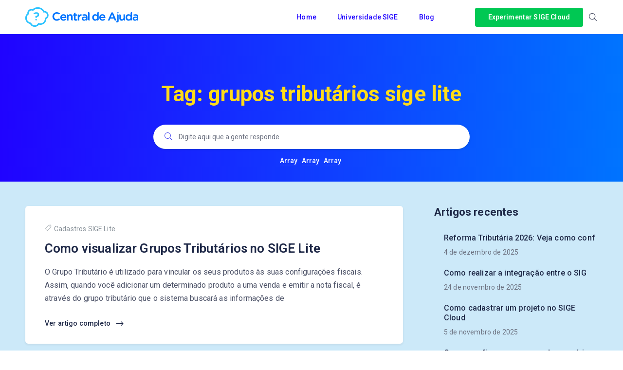

--- FILE ---
content_type: text/html; charset=UTF-8
request_url: https://ajuda.sigecloud.com.br/tag/grupos-tributarios-sige-lite/
body_size: 11331
content:
<!DOCTYPE html>
<html lang="pt-BR">
    <head>
        <!-- Theme Version -->
        <meta name="docy-version" content="1.4.4">
        <!-- Charset Meta -->
        <meta charset="UTF-8">
        <!-- For IE -->
        <meta http-equiv="X-UA-Compatible" content="IE=edge">
        <!-- For Resposive Device -->
        <meta name="viewport" content="width=device-width, initial-scale=1.0">

        <title>grupos tributários sige lite &#8211; Central de Ajuda | SIGE Cloud</title>
<meta name='robots' content='max-image-preview:large' />
<link rel='dns-prefetch' href='//unpkg.com' />
<link rel='dns-prefetch' href='//fonts.googleapis.com' />
<link rel="alternate" type="application/rss+xml" title="Feed para Central de Ajuda | SIGE Cloud &raquo;" href="https://ajuda.sigecloud.com.br/feed/" />
<link rel="alternate" type="application/rss+xml" title="Feed de comentários para Central de Ajuda | SIGE Cloud &raquo;" href="https://ajuda.sigecloud.com.br/comments/feed/" />
<link rel="alternate" type="application/rss+xml" title="Feed de tag para Central de Ajuda | SIGE Cloud &raquo; grupos tributários sige lite" href="https://ajuda.sigecloud.com.br/tag/grupos-tributarios-sige-lite/feed/" />
<style id='wp-img-auto-sizes-contain-inline-css' type='text/css'>
img:is([sizes=auto i],[sizes^="auto," i]){contain-intrinsic-size:3000px 1500px}
/*# sourceURL=wp-img-auto-sizes-contain-inline-css */
</style>
<style id='wp-emoji-styles-inline-css' type='text/css'>

	img.wp-smiley, img.emoji {
		display: inline !important;
		border: none !important;
		box-shadow: none !important;
		height: 1em !important;
		width: 1em !important;
		margin: 0 0.07em !important;
		vertical-align: -0.1em !important;
		background: none !important;
		padding: 0 !important;
	}
/*# sourceURL=wp-emoji-styles-inline-css */
</style>
<link rel='stylesheet' id='wp-block-library-css' href='https://ajuda.sigecloud.com.br/wp-includes/css/dist/block-library/style.min.css?ver=6.9' type='text/css' media='all' />
<style id='wp-block-heading-inline-css' type='text/css'>
h1:where(.wp-block-heading).has-background,h2:where(.wp-block-heading).has-background,h3:where(.wp-block-heading).has-background,h4:where(.wp-block-heading).has-background,h5:where(.wp-block-heading).has-background,h6:where(.wp-block-heading).has-background{padding:1.25em 2.375em}h1.has-text-align-left[style*=writing-mode]:where([style*=vertical-lr]),h1.has-text-align-right[style*=writing-mode]:where([style*=vertical-rl]),h2.has-text-align-left[style*=writing-mode]:where([style*=vertical-lr]),h2.has-text-align-right[style*=writing-mode]:where([style*=vertical-rl]),h3.has-text-align-left[style*=writing-mode]:where([style*=vertical-lr]),h3.has-text-align-right[style*=writing-mode]:where([style*=vertical-rl]),h4.has-text-align-left[style*=writing-mode]:where([style*=vertical-lr]),h4.has-text-align-right[style*=writing-mode]:where([style*=vertical-rl]),h5.has-text-align-left[style*=writing-mode]:where([style*=vertical-lr]),h5.has-text-align-right[style*=writing-mode]:where([style*=vertical-rl]),h6.has-text-align-left[style*=writing-mode]:where([style*=vertical-lr]),h6.has-text-align-right[style*=writing-mode]:where([style*=vertical-rl]){rotate:180deg}
/*# sourceURL=https://ajuda.sigecloud.com.br/wp-includes/blocks/heading/style.min.css */
</style>
<style id='wp-block-columns-inline-css' type='text/css'>
.wp-block-columns{box-sizing:border-box;display:flex;flex-wrap:wrap!important}@media (min-width:782px){.wp-block-columns{flex-wrap:nowrap!important}}.wp-block-columns{align-items:normal!important}.wp-block-columns.are-vertically-aligned-top{align-items:flex-start}.wp-block-columns.are-vertically-aligned-center{align-items:center}.wp-block-columns.are-vertically-aligned-bottom{align-items:flex-end}@media (max-width:781px){.wp-block-columns:not(.is-not-stacked-on-mobile)>.wp-block-column{flex-basis:100%!important}}@media (min-width:782px){.wp-block-columns:not(.is-not-stacked-on-mobile)>.wp-block-column{flex-basis:0;flex-grow:1}.wp-block-columns:not(.is-not-stacked-on-mobile)>.wp-block-column[style*=flex-basis]{flex-grow:0}}.wp-block-columns.is-not-stacked-on-mobile{flex-wrap:nowrap!important}.wp-block-columns.is-not-stacked-on-mobile>.wp-block-column{flex-basis:0;flex-grow:1}.wp-block-columns.is-not-stacked-on-mobile>.wp-block-column[style*=flex-basis]{flex-grow:0}:where(.wp-block-columns){margin-bottom:1.75em}:where(.wp-block-columns.has-background){padding:1.25em 2.375em}.wp-block-column{flex-grow:1;min-width:0;overflow-wrap:break-word;word-break:break-word}.wp-block-column.is-vertically-aligned-top{align-self:flex-start}.wp-block-column.is-vertically-aligned-center{align-self:center}.wp-block-column.is-vertically-aligned-bottom{align-self:flex-end}.wp-block-column.is-vertically-aligned-stretch{align-self:stretch}.wp-block-column.is-vertically-aligned-bottom,.wp-block-column.is-vertically-aligned-center,.wp-block-column.is-vertically-aligned-top{width:100%}
/*# sourceURL=https://ajuda.sigecloud.com.br/wp-includes/blocks/columns/style.min.css */
</style>
<style id='wp-block-group-inline-css' type='text/css'>
.wp-block-group{box-sizing:border-box}:where(.wp-block-group.wp-block-group-is-layout-constrained){position:relative}
/*# sourceURL=https://ajuda.sigecloud.com.br/wp-includes/blocks/group/style.min.css */
</style>
<style id='wp-block-paragraph-inline-css' type='text/css'>
.is-small-text{font-size:.875em}.is-regular-text{font-size:1em}.is-large-text{font-size:2.25em}.is-larger-text{font-size:3em}.has-drop-cap:not(:focus):first-letter{float:left;font-size:8.4em;font-style:normal;font-weight:100;line-height:.68;margin:.05em .1em 0 0;text-transform:uppercase}body.rtl .has-drop-cap:not(:focus):first-letter{float:none;margin-left:.1em}p.has-drop-cap.has-background{overflow:hidden}:root :where(p.has-background){padding:1.25em 2.375em}:where(p.has-text-color:not(.has-link-color)) a{color:inherit}p.has-text-align-left[style*="writing-mode:vertical-lr"],p.has-text-align-right[style*="writing-mode:vertical-rl"]{rotate:180deg}
/*# sourceURL=https://ajuda.sigecloud.com.br/wp-includes/blocks/paragraph/style.min.css */
</style>
<style id='global-styles-inline-css' type='text/css'>
:root{--wp--preset--aspect-ratio--square: 1;--wp--preset--aspect-ratio--4-3: 4/3;--wp--preset--aspect-ratio--3-4: 3/4;--wp--preset--aspect-ratio--3-2: 3/2;--wp--preset--aspect-ratio--2-3: 2/3;--wp--preset--aspect-ratio--16-9: 16/9;--wp--preset--aspect-ratio--9-16: 9/16;--wp--preset--color--black: #000000;--wp--preset--color--cyan-bluish-gray: #abb8c3;--wp--preset--color--white: #ffffff;--wp--preset--color--pale-pink: #f78da7;--wp--preset--color--vivid-red: #cf2e2e;--wp--preset--color--luminous-vivid-orange: #ff6900;--wp--preset--color--luminous-vivid-amber: #fcb900;--wp--preset--color--light-green-cyan: #7bdcb5;--wp--preset--color--vivid-green-cyan: #00d084;--wp--preset--color--pale-cyan-blue: #8ed1fc;--wp--preset--color--vivid-cyan-blue: #0693e3;--wp--preset--color--vivid-purple: #9b51e0;--wp--preset--gradient--vivid-cyan-blue-to-vivid-purple: linear-gradient(135deg,rgb(6,147,227) 0%,rgb(155,81,224) 100%);--wp--preset--gradient--light-green-cyan-to-vivid-green-cyan: linear-gradient(135deg,rgb(122,220,180) 0%,rgb(0,208,130) 100%);--wp--preset--gradient--luminous-vivid-amber-to-luminous-vivid-orange: linear-gradient(135deg,rgb(252,185,0) 0%,rgb(255,105,0) 100%);--wp--preset--gradient--luminous-vivid-orange-to-vivid-red: linear-gradient(135deg,rgb(255,105,0) 0%,rgb(207,46,46) 100%);--wp--preset--gradient--very-light-gray-to-cyan-bluish-gray: linear-gradient(135deg,rgb(238,238,238) 0%,rgb(169,184,195) 100%);--wp--preset--gradient--cool-to-warm-spectrum: linear-gradient(135deg,rgb(74,234,220) 0%,rgb(151,120,209) 20%,rgb(207,42,186) 40%,rgb(238,44,130) 60%,rgb(251,105,98) 80%,rgb(254,248,76) 100%);--wp--preset--gradient--blush-light-purple: linear-gradient(135deg,rgb(255,206,236) 0%,rgb(152,150,240) 100%);--wp--preset--gradient--blush-bordeaux: linear-gradient(135deg,rgb(254,205,165) 0%,rgb(254,45,45) 50%,rgb(107,0,62) 100%);--wp--preset--gradient--luminous-dusk: linear-gradient(135deg,rgb(255,203,112) 0%,rgb(199,81,192) 50%,rgb(65,88,208) 100%);--wp--preset--gradient--pale-ocean: linear-gradient(135deg,rgb(255,245,203) 0%,rgb(182,227,212) 50%,rgb(51,167,181) 100%);--wp--preset--gradient--electric-grass: linear-gradient(135deg,rgb(202,248,128) 0%,rgb(113,206,126) 100%);--wp--preset--gradient--midnight: linear-gradient(135deg,rgb(2,3,129) 0%,rgb(40,116,252) 100%);--wp--preset--font-size--small: 13px;--wp--preset--font-size--medium: 20px;--wp--preset--font-size--large: 36px;--wp--preset--font-size--x-large: 42px;--wp--preset--spacing--20: 0.44rem;--wp--preset--spacing--30: 0.67rem;--wp--preset--spacing--40: 1rem;--wp--preset--spacing--50: 1.5rem;--wp--preset--spacing--60: 2.25rem;--wp--preset--spacing--70: 3.38rem;--wp--preset--spacing--80: 5.06rem;--wp--preset--shadow--natural: 6px 6px 9px rgba(0, 0, 0, 0.2);--wp--preset--shadow--deep: 12px 12px 50px rgba(0, 0, 0, 0.4);--wp--preset--shadow--sharp: 6px 6px 0px rgba(0, 0, 0, 0.2);--wp--preset--shadow--outlined: 6px 6px 0px -3px rgb(255, 255, 255), 6px 6px rgb(0, 0, 0);--wp--preset--shadow--crisp: 6px 6px 0px rgb(0, 0, 0);}:where(.is-layout-flex){gap: 0.5em;}:where(.is-layout-grid){gap: 0.5em;}body .is-layout-flex{display: flex;}.is-layout-flex{flex-wrap: wrap;align-items: center;}.is-layout-flex > :is(*, div){margin: 0;}body .is-layout-grid{display: grid;}.is-layout-grid > :is(*, div){margin: 0;}:where(.wp-block-columns.is-layout-flex){gap: 2em;}:where(.wp-block-columns.is-layout-grid){gap: 2em;}:where(.wp-block-post-template.is-layout-flex){gap: 1.25em;}:where(.wp-block-post-template.is-layout-grid){gap: 1.25em;}.has-black-color{color: var(--wp--preset--color--black) !important;}.has-cyan-bluish-gray-color{color: var(--wp--preset--color--cyan-bluish-gray) !important;}.has-white-color{color: var(--wp--preset--color--white) !important;}.has-pale-pink-color{color: var(--wp--preset--color--pale-pink) !important;}.has-vivid-red-color{color: var(--wp--preset--color--vivid-red) !important;}.has-luminous-vivid-orange-color{color: var(--wp--preset--color--luminous-vivid-orange) !important;}.has-luminous-vivid-amber-color{color: var(--wp--preset--color--luminous-vivid-amber) !important;}.has-light-green-cyan-color{color: var(--wp--preset--color--light-green-cyan) !important;}.has-vivid-green-cyan-color{color: var(--wp--preset--color--vivid-green-cyan) !important;}.has-pale-cyan-blue-color{color: var(--wp--preset--color--pale-cyan-blue) !important;}.has-vivid-cyan-blue-color{color: var(--wp--preset--color--vivid-cyan-blue) !important;}.has-vivid-purple-color{color: var(--wp--preset--color--vivid-purple) !important;}.has-black-background-color{background-color: var(--wp--preset--color--black) !important;}.has-cyan-bluish-gray-background-color{background-color: var(--wp--preset--color--cyan-bluish-gray) !important;}.has-white-background-color{background-color: var(--wp--preset--color--white) !important;}.has-pale-pink-background-color{background-color: var(--wp--preset--color--pale-pink) !important;}.has-vivid-red-background-color{background-color: var(--wp--preset--color--vivid-red) !important;}.has-luminous-vivid-orange-background-color{background-color: var(--wp--preset--color--luminous-vivid-orange) !important;}.has-luminous-vivid-amber-background-color{background-color: var(--wp--preset--color--luminous-vivid-amber) !important;}.has-light-green-cyan-background-color{background-color: var(--wp--preset--color--light-green-cyan) !important;}.has-vivid-green-cyan-background-color{background-color: var(--wp--preset--color--vivid-green-cyan) !important;}.has-pale-cyan-blue-background-color{background-color: var(--wp--preset--color--pale-cyan-blue) !important;}.has-vivid-cyan-blue-background-color{background-color: var(--wp--preset--color--vivid-cyan-blue) !important;}.has-vivid-purple-background-color{background-color: var(--wp--preset--color--vivid-purple) !important;}.has-black-border-color{border-color: var(--wp--preset--color--black) !important;}.has-cyan-bluish-gray-border-color{border-color: var(--wp--preset--color--cyan-bluish-gray) !important;}.has-white-border-color{border-color: var(--wp--preset--color--white) !important;}.has-pale-pink-border-color{border-color: var(--wp--preset--color--pale-pink) !important;}.has-vivid-red-border-color{border-color: var(--wp--preset--color--vivid-red) !important;}.has-luminous-vivid-orange-border-color{border-color: var(--wp--preset--color--luminous-vivid-orange) !important;}.has-luminous-vivid-amber-border-color{border-color: var(--wp--preset--color--luminous-vivid-amber) !important;}.has-light-green-cyan-border-color{border-color: var(--wp--preset--color--light-green-cyan) !important;}.has-vivid-green-cyan-border-color{border-color: var(--wp--preset--color--vivid-green-cyan) !important;}.has-pale-cyan-blue-border-color{border-color: var(--wp--preset--color--pale-cyan-blue) !important;}.has-vivid-cyan-blue-border-color{border-color: var(--wp--preset--color--vivid-cyan-blue) !important;}.has-vivid-purple-border-color{border-color: var(--wp--preset--color--vivid-purple) !important;}.has-vivid-cyan-blue-to-vivid-purple-gradient-background{background: var(--wp--preset--gradient--vivid-cyan-blue-to-vivid-purple) !important;}.has-light-green-cyan-to-vivid-green-cyan-gradient-background{background: var(--wp--preset--gradient--light-green-cyan-to-vivid-green-cyan) !important;}.has-luminous-vivid-amber-to-luminous-vivid-orange-gradient-background{background: var(--wp--preset--gradient--luminous-vivid-amber-to-luminous-vivid-orange) !important;}.has-luminous-vivid-orange-to-vivid-red-gradient-background{background: var(--wp--preset--gradient--luminous-vivid-orange-to-vivid-red) !important;}.has-very-light-gray-to-cyan-bluish-gray-gradient-background{background: var(--wp--preset--gradient--very-light-gray-to-cyan-bluish-gray) !important;}.has-cool-to-warm-spectrum-gradient-background{background: var(--wp--preset--gradient--cool-to-warm-spectrum) !important;}.has-blush-light-purple-gradient-background{background: var(--wp--preset--gradient--blush-light-purple) !important;}.has-blush-bordeaux-gradient-background{background: var(--wp--preset--gradient--blush-bordeaux) !important;}.has-luminous-dusk-gradient-background{background: var(--wp--preset--gradient--luminous-dusk) !important;}.has-pale-ocean-gradient-background{background: var(--wp--preset--gradient--pale-ocean) !important;}.has-electric-grass-gradient-background{background: var(--wp--preset--gradient--electric-grass) !important;}.has-midnight-gradient-background{background: var(--wp--preset--gradient--midnight) !important;}.has-small-font-size{font-size: var(--wp--preset--font-size--small) !important;}.has-medium-font-size{font-size: var(--wp--preset--font-size--medium) !important;}.has-large-font-size{font-size: var(--wp--preset--font-size--large) !important;}.has-x-large-font-size{font-size: var(--wp--preset--font-size--x-large) !important;}
:where(.wp-block-columns.is-layout-flex){gap: 2em;}:where(.wp-block-columns.is-layout-grid){gap: 2em;}
/*# sourceURL=global-styles-inline-css */
</style>
<style id='core-block-supports-inline-css' type='text/css'>
.wp-container-core-columns-is-layout-9d6595d7{flex-wrap:nowrap;}
/*# sourceURL=core-block-supports-inline-css */
</style>

<style id='classic-theme-styles-inline-css' type='text/css'>
/*! This file is auto-generated */
.wp-block-button__link{color:#fff;background-color:#32373c;border-radius:9999px;box-shadow:none;text-decoration:none;padding:calc(.667em + 2px) calc(1.333em + 2px);font-size:1.125em}.wp-block-file__button{background:#32373c;color:#fff;text-decoration:none}
/*# sourceURL=/wp-includes/css/classic-themes.min.css */
</style>
<link rel='stylesheet' id='bbp-default-css' href='https://ajuda.sigecloud.com.br/wp-content/plugins/bbpress/templates/default/css/bbpress.min.css?ver=2.6.6' type='text/css' media='all' />
<link rel='stylesheet' id='sbv-render-css-css' href='https://ajuda.sigecloud.com.br/wp-content/plugins/smart-bbpress-nverify/css/render.min.css?ver=3.8.1' type='text/css' media='all' />
<link rel='stylesheet' id='contact-form-7-css' href='https://ajuda.sigecloud.com.br/wp-content/plugins/contact-form-7/includes/css/styles.css?ver=5.5.2' type='text/css' media='all' />
<link rel='stylesheet' id='docy-fonts-css' href='https://fonts.googleapis.com/css?family=Roboto%3A300%2C400%2C500%2C600%2C700&#038;subset' type='text/css' media='all' />
<link rel='stylesheet' id='bootstrap-css' href='https://ajuda.sigecloud.com.br/wp-content/themes/docy/assets/vendors/bootstrap/css/bootstrap.min.css?ver=6.9' type='text/css' media='all' />
<link rel='stylesheet' id='elegant-icon-css' href='https://ajuda.sigecloud.com.br/wp-content/themes/docy/assets/vendors/elegant-icon/style.css?ver=6.9' type='text/css' media='all' />
<link rel='stylesheet' id='fontawesome-css' href='https://ajuda.sigecloud.com.br/wp-content/themes/docy/assets/vendors/font-awesome/css/all.css?ver=6.9' type='text/css' media='all' />
<link rel='stylesheet' id='animate-css' href='https://ajuda.sigecloud.com.br/wp-content/themes/docy/assets/vendors/animation/animate.css?ver=6.9' type='text/css' media='all' />
<link rel='stylesheet' id='tooltipster-css' href='https://ajuda.sigecloud.com.br/wp-content/themes/docy/assets/vendors/tooltipster/css/tooltipster.bundle.min.css?ver=6.9' type='text/css' media='all' />
<link rel='stylesheet' id='elementor-frontend-css' href='https://ajuda.sigecloud.com.br/wp-content/plugins/elementor/assets/css/frontend.min.css?ver=3.4.6' type='text/css' media='all' />
<link rel='stylesheet' id='docy-elementor-css' href='https://ajuda.sigecloud.com.br/wp-content/themes/docy/assets/css/elementor-style.css?ver=6.9' type='text/css' media='all' />
<link rel='stylesheet' id='docy-main-css' href='https://ajuda.sigecloud.com.br/wp-content/themes/docy/assets/css/style-main.css?ver=6.9' type='text/css' media='all' />
<link rel='stylesheet' id='docy-wpd-css' href='https://ajuda.sigecloud.com.br/wp-content/themes/docy/assets/css/wpd-style.css?ver=6.9' type='text/css' media='all' />
<link rel='stylesheet' id='docy-root-css' href='https://ajuda.sigecloud.com.br/wp-content/themes/docy/style.css?ver=6.9' type='text/css' media='all' />
<link rel='stylesheet' id='docy-wp-custom-css' href='https://ajuda.sigecloud.com.br/wp-content/themes/docy/assets/css/wp-custom.css?ver=6.9' type='text/css' media='all' />
<link rel='stylesheet' id='docy-responsive-css' href='https://ajuda.sigecloud.com.br/wp-content/themes/docy/assets/css/responsive.css?ver=6.9' type='text/css' media='all' />
<link rel='stylesheet' id='docy-responsive2-css' href='https://ajuda.sigecloud.com.br/wp-content/themes/docy/assets/css/responsive2.css?ver=6.9' type='text/css' media='all' />
<script type="text/javascript" id="jquery-core-js-extra">
/* <![CDATA[ */
var docy_local_object = {"ajaxurl":"https://ajuda.sigecloud.com.br/wp-admin/admin-ajax.php","privacy_bar_btn_txt":"Understood","privacy_bar_txt":"By using this website, you automatically accept that we use cookies.","DOCY_DIR_CSS":"https://ajuda.sigecloud.com.br/wp-content/themes/docy/assets/css"};
//# sourceURL=jquery-core-js-extra
/* ]]> */
</script>
<script type="text/javascript" src="https://ajuda.sigecloud.com.br/wp-includes/js/jquery/jquery.min.js?ver=3.7.1" id="jquery-core-js"></script>
<script type="text/javascript" src="https://ajuda.sigecloud.com.br/wp-includes/js/jquery/jquery-migrate.min.js?ver=3.4.1" id="jquery-migrate-js"></script>
<link rel="https://api.w.org/" href="https://ajuda.sigecloud.com.br/wp-json/" /><link rel="alternate" title="JSON" type="application/json" href="https://ajuda.sigecloud.com.br/wp-json/wp/v2/tags/2333" /><link rel="EditURI" type="application/rsd+xml" title="RSD" href="https://ajuda.sigecloud.com.br/xmlrpc.php?rsd" />
<meta name="generator" content="WordPress 6.9" />
<link rel="icon" href="https://ajuda.sigecloud.com.br/wp-content/uploads/2021/10/cropped-fav-32x32.png" sizes="32x32" />
<link rel="icon" href="https://ajuda.sigecloud.com.br/wp-content/uploads/2021/10/cropped-fav-192x192.png" sizes="192x192" />
<link rel="apple-touch-icon" href="https://ajuda.sigecloud.com.br/wp-content/uploads/2021/10/cropped-fav-180x180.png" />
<meta name="msapplication-TileImage" content="https://ajuda.sigecloud.com.br/wp-content/uploads/2021/10/cropped-fav-270x270.png" />
    </head>

    <body class="archive tag tag-grupos-tributarios-sige-lite tag-2333 wp-embed-responsive wp-theme-docy  elementor-default elementor-kit-6" >
        
        <div class="body_wrapper ">
            <div class="click_capture"></div>

            <nav     class="navbar navbar-expand-lg menu_one sticky-nav display_none  dark_menu"
     id="sticky">
                <div class="container ">
                            <a class="navbar-brand header_logo" href="https://ajuda.sigecloud.com.br/">
                            <img class="first_logo sticky_logo main_logo" src="https://ajuda.sigecloud.com.br/wp-content/uploads/2021/10/logo_black.png" alt="Central de Ajuda | SIGE Cloud" srcset='https://ajuda.sigecloud.com.br/wp-content/uploads/2021/10/logo_b2x.png 2x'>
                                    <img class="white_logo " src="https://ajuda.sigecloud.com.br/wp-content/uploads/2021/10/logo_black.png" alt="Central de Ajuda | SIGE Cloud" srcset='https://ajuda.sigecloud.com.br/wp-content/uploads/2021/10/logo_b2x.png 2x'>
                                </a>                    <button class="navbar-toggler collapsed" type="button" data-toggle="collapse"
                            data-target="#navbarSupportedContent" aria-controls="navbarSupportedContent"
                            aria-expanded="false" aria-label="Toggle navigation">
                        <span class="menu_toggle">
                            <span class="hamburger">
                                <span></span>
                                <span></span>
                                <span></span>
                            </span>
                            <span class="hamburger-cross">
                                <span></span>
                                <span></span>
                            </span>
                        </span>
                    </button>
                    <div class="collapse navbar-collapse" id="navbarSupportedContent">
    <form action="https://ajuda.sigecloud.com.br/" class="search-input toggle" method="get">
        <input type="search" placeholder="Search..." name="s" value="">
        <button type="submit" class="search-icon"> <ion-icon name="search-outline"></ion-icon> </button>
    </form>
    <ul id="menu-main-menu" class="navbar-nav menu ml-auto"><li itemscope="itemscope"  id="menu-item-7230" class="menu-item menu-item-type-custom menu-item-object-custom menu-item-home menu-item-7230 dropdown submenu nav-item"><a title="Home" class="nav-link" href="http://ajuda.sigecloud.com.br/">Home&nbsp;</a></li>
<li itemscope="itemscope"  id="menu-item-7231" class="menu-item menu-item-type-custom menu-item-object-custom menu-item-7231 dropdown submenu nav-item"><a title="Universidade SIGE" class="nav-link" href="https://universidade.sigecloud.com.br/">Universidade SIGE&nbsp;</a></li>
<li itemscope="itemscope"  id="menu-item-7232" class="menu-item menu-item-type-custom menu-item-object-custom menu-item-7232 dropdown submenu nav-item"><a title="Blog" class="nav-link" href="https://blog.sigecloud.com.br/">Blog&nbsp;</a></li>
</ul>        <div class="right-nav">
                    <a class="nav_btn tp_btn" href="https://sigeatende.com.br/planos" target='_blank'>
                Experimentar SIGE Cloud            </a>
            
                    <div class="search-icon">
                <ion-icon class="close-outline" name="close-outline"></ion-icon>
                <ion-icon class="search-outline" name="search-outline"></ion-icon>
            </div>
                </div>
    </div>                </div>
            </nav>

            <div class="mobile_main_menu sticky">
    <div class="container">
        <div class="mobile_menu_left">
            <button type="button" class="navbar-toggler mobile_menu_btn">
                <span class="menu_toggle ">
                    <span class="hamburger">
                        <span></span>
                        <span></span>
                        <span></span>
                    </span>
                </span>
            </button>
                    <a class="navbar-brand header_logo" href="https://ajuda.sigecloud.com.br/">
                            <img class="first_logo sticky_logo main_logo" src="https://ajuda.sigecloud.com.br/wp-content/uploads/2021/10/logo_black.png" alt="Central de Ajuda | SIGE Cloud" srcset='https://ajuda.sigecloud.com.br/wp-content/uploads/2021/10/logo_b2x.png 2x'>
                                    <img class="white_logo " src="https://ajuda.sigecloud.com.br/wp-content/uploads/2021/10/logo_black.png" alt="Central de Ajuda | SIGE Cloud" srcset='https://ajuda.sigecloud.com.br/wp-content/uploads/2021/10/logo_b2x.png 2x'>
                                </a>        </div>
        <div class="mobile_menu_right">
               <div class="right-nav">
                    <a class="nav_btn tp_btn" href="https://sigeatende.com.br/planos" target='_blank'>
                Experimentar SIGE Cloud            </a>
            
                    <div class="search-icon">
                <ion-icon class="close-outline" name="close-outline"></ion-icon>
                <ion-icon class="search-outline" name="search-outline"></ion-icon>
            </div>
                </div>
            </div>
    </div>
</div>

<div class="side_menu">
    <div class="mobile_menu_header">
        <div class="close_nav">
            <i class="icon_close"></i>
        </div>
                    <div class="mobile_logo">
                <a href="https://ajuda.sigecloud.com.br/">
                    <img src="https://ajuda.sigecloud.com.br/wp-content/uploads/2021/10/logo_black.png" alt="Central de Ajuda | SIGE Cloud">
                </a>
            </div>
            </div>
    <div class="mobile_nav_wrapper">
        <nav class="mobile_nav_bottom">
            <ul id="menu-main-menu-1" class="navbar-nav menu ml-auto"><li itemscope="itemscope"  class="menu-item menu-item-type-custom menu-item-object-custom menu-item-home menu-item-7230 dropdown submenu nav-item"><a title="Home" class="nav-link" href="http://ajuda.sigecloud.com.br/">Home&nbsp;</a></li>
<li itemscope="itemscope"  class="menu-item menu-item-type-custom menu-item-object-custom menu-item-7231 dropdown submenu nav-item"><a title="Universidade SIGE" class="nav-link" href="https://universidade.sigecloud.com.br/">Universidade SIGE&nbsp;</a></li>
<li itemscope="itemscope"  class="menu-item menu-item-type-custom menu-item-object-custom menu-item-7232 dropdown submenu nav-item"><a title="Blog" class="nav-link" href="https://blog.sigecloud.com.br/">Blog&nbsp;</a></li>
</ul>        </nav>
    </div>
</div>    <div class="breadcrumb_area_three">
                <div class="container">
            <div class="breadcrumb_text text-center">
                <h1 class="text-center">
                    Tag: <span>grupos tributários sige lite</span>                </h1>
                            </div>
        </div>
    </div>
    
<section class="doc_banner_area search-banner-light sbnr-global">
    <div class="container">
        <div class="doc_banner_content">
            <form action="https://ajuda.sigecloud.com.br/" role="search" method="get" class="header_search_form ">
                <div class="header_search_form_info">
                    <div class="form-group">
                        <div class="input-wrapper">
                                                                                                                    <label for="searchInput">
                                <i class="icon_search"></i>
                            </label>
                            <input type='search' id="searchInput" name="s" onkeyup="fetchResults()"
                                   placeholder="Digite aqui que a gente responde" autocomplete="off" value=""/>
                            <span class="spinner">
    <img src="https://ajuda.sigecloud.com.br/wp-content/themes/docy/assets/img/icons/loading.svg" alt="loading">
</span>
                            
                                                    </div>
                    </div>
                </div>

                <div id="docy-search-result" data-noresult="Nenhum resultado encontrado"></div>    <div class="header_search_keyword">
        
        <!-- Search Keywords -->
                    <ul class="list-unstyled">
                                    <li class="wow fadeInUp" data-wow-delay="0.2s">
                        <a href="#"> Array </a>
                    </li>
                                    <li class="wow fadeInUp" data-wow-delay="0.2s">
                        <a href="#"> Array </a>
                    </li>
                                    <li class="wow fadeInUp" data-wow-delay="0.2s">
                        <a href="#"> Array </a>
                    </li>
                            </ul>
            </div>
            </form>
        </div>
    </div>
</section>


<section class="page_breadcrumb">
    <div class="container">
        <div class="row">
            <div class="col-sm-9">
                <nav aria-label="breadcrumb">
                            <ol class="breadcrumb">
            <li class="home-icon"><ion-icon name="home-outline"></ion-icon></li>
            <li class="breadcrumb-item">
                <a href="https://ajuda.sigecloud.com.br/"> Home </a>
            </li>
                                        <li class="breadcrumb-item active">
                    Post                </li>
                                            </ol>
                        </nav>
            </div>
            <div class="col-sm-3">
                <span class="date">
                    <i class="icon_clock_alt"></i>
                    Updated on                    15 de abril de 2024                </span>
            </div>
        </div>
    </div>
</section>

<section class="doc_blog_classic_area sec_pad">
        <div class="container">
        <div class="row ">
                            <div class="col-lg-8">
                    
<div class="blog_top_post shadow-sm blog_classic_item post-16336 post type-post status-publish format-standard hentry category-cadastros-sige-lite category-sige-lite tag-como-verificar-grupos-tributarios-no-sige-lite tag-grupo-tributario tag-grupo-tributario-sige-lite tag-grupos-tributarios tag-grupos-tributarios-sige-lite tag-relatorio tag-relatorio-sige-lite tag-relatorios no-post-thumbnail">
        <div class="b_top_post_content">
        
    <div class="post_tag">
                    <a href="https://ajuda.sigecloud.com.br/category/sige-lite/cadastros-sige-lite/" class="meta-item">
                <ion-icon name="pricetag-outline"></ion-icon>
                Cadastros SIGE Lite            </a>
                </div>
    
        <a href="https://ajuda.sigecloud.com.br/como-visualizar-grupos-tributarios-no-sige-lite/">
            <h3 class="title">Como visualizar Grupos Tributários no SIGE Lite</h3>
        </a>
        <p>O Grupo Tributário é utilizado para vincular os seus produtos às suas configurações fiscais. Assim, quando você adicionar um determinado produto a uma venda e emitir a nota fiscal, é através do grupo tributário que o sistema buscará as informações de</p>
        <div class="d-flex justify-content-between p_bottom">
            <a href="https://ajuda.sigecloud.com.br/como-visualizar-grupos-tributarios-no-sige-lite/" class="learn_btn">
                Ver artigo completo                <i class="arrow_right"></i>
            </a>
                    </div>
    </div>
</div>                </div>
                
<div class="col-lg-4">
    <div class="blog_sidebar pl-40">
	    <div id="recent-posts-1" class="widget sidebar_widget recent_news_widget"><h3 class="c_head">Artigos recentes</h3>            <div class="media d-flex recent_post_item post-16336 post type-post status-publish format-standard hentry category-cadastros-sige-lite category-sige-lite tag-como-verificar-grupos-tributarios-no-sige-lite tag-grupo-tributario tag-grupo-tributario-sige-lite tag-grupos-tributarios tag-grupos-tributarios-sige-lite tag-relatorio tag-relatorio-sige-lite tag-relatorios no-post-thumbnail">
                <a href="https://ajuda.sigecloud.com.br/reforma-tributaria-2026-veja-como-configurar-facilmente-no-sige-cloud/" class="thumbnail">
                                    </a>
                <div class="media-body">
                    <a class="entry_post_date" href="https://ajuda.sigecloud.com.br/reforma-tributaria-2026-veja-como-configurar-facilmente-no-sige-cloud/" title="Reforma Tributária 2026: Veja como configurar facilmente no SIGE Cloud">
                        <h5> Reforma Tributária 2026: Veja como conf </h5>
                    </a>
                                            <a class="entry_post_date" href="https://ajuda.sigecloud.com.br/2022/02/02/">
                            4 de dezembro de 2025                        </a>
                                    </div>
            </div>
                    <div class="media d-flex recent_post_item post-16336 post type-post status-publish format-standard hentry category-cadastros-sige-lite category-sige-lite tag-como-verificar-grupos-tributarios-no-sige-lite tag-grupo-tributario tag-grupo-tributario-sige-lite tag-grupos-tributarios tag-grupos-tributarios-sige-lite tag-relatorio tag-relatorio-sige-lite tag-relatorios no-post-thumbnail">
                <a href="https://ajuda.sigecloud.com.br/como-realizar-a-integracao-entre-o-sige-cloud-e-o-google/" class="thumbnail">
                                    </a>
                <div class="media-body">
                    <a class="entry_post_date" href="https://ajuda.sigecloud.com.br/como-realizar-a-integracao-entre-o-sige-cloud-e-o-google/" title="Como realizar a integração entre o SIGE Cloud e o Google">
                        <h5> Como realizar a integração entre o SIG </h5>
                    </a>
                                            <a class="entry_post_date" href="https://ajuda.sigecloud.com.br/2022/02/02/">
                            24 de novembro de 2025                        </a>
                                    </div>
            </div>
                    <div class="media d-flex recent_post_item post-16336 post type-post status-publish format-standard hentry category-cadastros-sige-lite category-sige-lite tag-como-verificar-grupos-tributarios-no-sige-lite tag-grupo-tributario tag-grupo-tributario-sige-lite tag-grupos-tributarios tag-grupos-tributarios-sige-lite tag-relatorio tag-relatorio-sige-lite tag-relatorios no-post-thumbnail">
                <a href="https://ajuda.sigecloud.com.br/como-cadastrar-um-projeto-no-sige-cloud/" class="thumbnail">
                                    </a>
                <div class="media-body">
                    <a class="entry_post_date" href="https://ajuda.sigecloud.com.br/como-cadastrar-um-projeto-no-sige-cloud/" title="Como cadastrar um projeto no SIGE Cloud">
                        <h5> Como cadastrar um projeto no SIGE Cloud </h5>
                    </a>
                                            <a class="entry_post_date" href="https://ajuda.sigecloud.com.br/2022/02/02/">
                            5 de novembro de 2025                        </a>
                                    </div>
            </div>
                    <div class="media d-flex recent_post_item post-16336 post type-post status-publish format-standard hentry category-cadastros-sige-lite category-sige-lite tag-como-verificar-grupos-tributarios-no-sige-lite tag-grupo-tributario tag-grupo-tributario-sige-lite tag-grupos-tributarios tag-grupos-tributarios-sige-lite tag-relatorio tag-relatorio-sige-lite tag-relatorios no-post-thumbnail">
                <a href="https://ajuda.sigecloud.com.br/como-configurar-o-acesso-dos-usuarios-a-gestao-de-projetos/" class="thumbnail">
                                    </a>
                <div class="media-body">
                    <a class="entry_post_date" href="https://ajuda.sigecloud.com.br/como-configurar-o-acesso-dos-usuarios-a-gestao-de-projetos/" title="Como configurar o acesso dos usuários à Gestão de Projetos">
                        <h5> Como configurar o acesso dos usuários � </h5>
                    </a>
                                            <a class="entry_post_date" href="https://ajuda.sigecloud.com.br/2022/02/02/">
                            5 de novembro de 2025                        </a>
                                    </div>
            </div>
        
		</div><div id="block-3" class="widget sidebar_widget widget_block">
<div class="wp-block-group"><div class="wp-block-group__inner-container is-layout-flow wp-block-group-is-layout-flow"></div></div>
</div><div id="block-4" class="widget sidebar_widget widget_block">
<div class="wp-block-group"><div class="wp-block-group__inner-container is-layout-flow wp-block-group-is-layout-flow"></div></div>
</div><div id="categories-1" class="widget sidebar_widget widget_categories"><h3 class="c_head">Categorias</h3>
			<ul>
					<li class="cat-item cat-item-327"><a href="https://ajuda.sigecloud.com.br/category/sige-cloud/estoque-sige-cloud/estoque-sige-cloud-estoque-sige-cloud-sige-cloud/">Cadastro de Produtos</a>
</li>
	<li class="cat-item cat-item-207"><a href="https://ajuda.sigecloud.com.br/category/sige-cloud/cadastros-sige-cloud/cadastros-sige-cloud-cadastros-sige-cloud-sige-cloud-2/">Cadastros de Empresa SIGE Cloud</a>
</li>
	<li class="cat-item cat-item-205"><a href="https://ajuda.sigecloud.com.br/category/sige-cloud/cadastros-sige-cloud/cadastros-sige-cloud-cadastros-sige-cloud/">Cadastros de Pessoas SIGE Cloud</a>
</li>
	<li class="cat-item cat-item-1067"><a href="https://ajuda.sigecloud.com.br/category/sige-lite/cadastros-sige-lite/cadastros-de-pessoas-sige-lite/">Cadastros de Pessoas SIGE Lite</a>
</li>
	<li class="cat-item cat-item-1077"><a href="https://ajuda.sigecloud.com.br/category/sige-mobi/cadastros-sige-mobi/cadastros-de-pessoas-sige-mobi/">Cadastros de Pessoas SIGE Mobi</a>
</li>
	<li class="cat-item cat-item-206"><a href="https://ajuda.sigecloud.com.br/category/sige-cloud/cadastros-sige-cloud/cadastros-sige-cloud-cadastros-sige-cloud-sige-cloud/">Cadastros de Produtos</a>
</li>
	<li class="cat-item cat-item-1078"><a href="https://ajuda.sigecloud.com.br/category/sige-mobi/cadastros-sige-mobi/cadastros-de-produtos-e-estoque-sige-mobi/">Cadastros de Produtos e Estoque SIGE Mobi</a>
</li>
	<li class="cat-item cat-item-1068"><a href="https://ajuda.sigecloud.com.br/category/sige-lite/cadastros-sige-lite/cadastros-de-produtos-e-servicos-sige-lite/">Cadastros de Produtos e Serviços SIGE Lite</a>
</li>
	<li class="cat-item cat-item-208"><a href="https://ajuda.sigecloud.com.br/category/sige-cloud/cadastros-sige-cloud/cadastros-sige-cloud-cadastros-sige-cloud-sige-cloud-3/">Cadastros Gerais para Financeiro</a>
</li>
	<li class="cat-item cat-item-328"><a href="https://ajuda.sigecloud.com.br/category/sige-cloud/estoque-sige-cloud/estoque-sige-cloud-estoque-sige-cloud-sige-cloud-2/">Cadastros Gerais para Produtos</a>
</li>
	<li class="cat-item cat-item-209"><a href="https://ajuda.sigecloud.com.br/category/sige-cloud/cadastros-sige-cloud/cadastros-sige-cloud-cadastros-sige-cloud-sige-cloud-4/">Cadastros Gerais para Vendas</a>
</li>
	<li class="cat-item cat-item-204"><a href="https://ajuda.sigecloud.com.br/category/sige-cloud/cadastros-sige-cloud/">Cadastros SIGE Cloud</a>
</li>
	<li class="cat-item cat-item-1066"><a href="https://ajuda.sigecloud.com.br/category/sige-lite/cadastros-sige-lite/">Cadastros SIGE Lite</a>
</li>
	<li class="cat-item cat-item-1076"><a href="https://ajuda.sigecloud.com.br/category/sige-mobi/cadastros-sige-mobi/">Cadastros SIGE Mobi</a>
</li>
	<li class="cat-item cat-item-565"><a href="https://ajuda.sigecloud.com.br/category/comercio/">Comércio</a>
</li>
	<li class="cat-item cat-item-103"><a href="https://ajuda.sigecloud.com.br/category/sige-cloud/compras-sige-cloud/">Compras SIGE Cloud</a>
</li>
	<li class="cat-item cat-item-1041"><a href="https://ajuda.sigecloud.com.br/category/sige-cloud/configuracoes-sige-cloud/configuracoes-de-nf-e-nfs-e/">Configurações de NF-e / NFS-e</a>
</li>
	<li class="cat-item cat-item-1040"><a href="https://ajuda.sigecloud.com.br/category/sige-cloud/configuracoes-sige-cloud/configuracoes-do-erp/">Configurações do ERP</a>
</li>
	<li class="cat-item cat-item-1065"><a href="https://ajuda.sigecloud.com.br/category/sige-lite/fiscal-sige-lite/configuracoes-fiscais-sige-lite/">Configurações Fiscais SIGE Lite</a>
</li>
	<li class="cat-item cat-item-1039"><a href="https://ajuda.sigecloud.com.br/category/sige-cloud/configuracoes-sige-cloud/">Configurações SIGE Cloud</a>
</li>
	<li class="cat-item cat-item-1070"><a href="https://ajuda.sigecloud.com.br/category/sige-mobi/configuracoes-sige-mobi/">Configurações SIGE Mobi</a>
</li>
	<li class="cat-item cat-item-263"><a href="https://ajuda.sigecloud.com.br/category/sige-cloud/vendas-sige-cloud/vendas-sige-cloud-vendas-sige-cloud-sige-cloud-2/">Consignado</a>
</li>
	<li class="cat-item cat-item-3199"><a href="https://ajuda.sigecloud.com.br/category/sige-cloud/contratacoes-adicionais/">Contratações adicionais</a>
</li>
	<li class="cat-item cat-item-196"><a href="https://ajuda.sigecloud.com.br/category/sige-cloud/contrato-sige-cloud/">Contrato SIGE Cloud</a>
</li>
	<li class="cat-item cat-item-105"><a href="https://ajuda.sigecloud.com.br/category/sige-cloud/crm-sige-cloud/">CRM SIGE Cloud</a>
</li>
	<li class="cat-item cat-item-3263"><a href="https://ajuda.sigecloud.com.br/category/duvidas-gerais/">Dúvidas Gerais</a>
</li>
	<li class="cat-item cat-item-324"><a href="https://ajuda.sigecloud.com.br/category/sige-cloud/estoque-sige-cloud/">Estoque SIGE Cloud</a>
</li>
	<li class="cat-item cat-item-1036"><a href="https://ajuda.sigecloud.com.br/category/sige-cloud/expedicao-sige-cloud/">Expedição SIGE Cloud</a>
</li>
	<li class="cat-item cat-item-100"><a href="https://ajuda.sigecloud.com.br/category/sige-cloud/financeiro-sige-cloud/">Financeiro SIGE Cloud</a>
</li>
	<li class="cat-item cat-item-1061"><a href="https://ajuda.sigecloud.com.br/category/sige-lite/financeiro-sige-lite/">Financeiro SIGE Lite</a>
</li>
	<li class="cat-item cat-item-1079"><a href="https://ajuda.sigecloud.com.br/category/sige-mobi/financeiro-sige-mobi/">Financeiro SIGE Mobi</a>
</li>
	<li class="cat-item cat-item-181"><a href="https://ajuda.sigecloud.com.br/category/sige-cloud/fiscal-sige-cloud/">Fiscal SIGE Cloud</a>
</li>
	<li class="cat-item cat-item-1062"><a href="https://ajuda.sigecloud.com.br/category/sige-lite/fiscal-sige-lite/">Fiscal SIGE Lite</a>
</li>
	<li class="cat-item cat-item-2123"><a href="https://ajuda.sigecloud.com.br/category/sige-lite/foods-sige-lite/">Foods SIGE Lite</a>
</li>
	<li class="cat-item cat-item-1074"><a href="https://ajuda.sigecloud.com.br/category/sige-mobi/vendas-sige-mobi/foods-sige-mobi/">Foods SIGE Mobi</a>
</li>
	<li class="cat-item cat-item-1037"><a href="https://ajuda.sigecloud.com.br/category/sige-cloud/frota-de-veiculos/">Frota de veículos SIGE Cloud</a>
</li>
	<li class="cat-item cat-item-567"><a href="https://ajuda.sigecloud.com.br/category/industria/">Indústria</a>
</li>
	<li class="cat-item cat-item-169"><a href="https://ajuda.sigecloud.com.br/category/sige-cloud/integracoes-sige-cloud/integracoes-dropshipping-sige-cloud/">Integrações de Dropshipping</a>
</li>
	<li class="cat-item cat-item-168"><a href="https://ajuda.sigecloud.com.br/category/sige-cloud/integracoes-sige-cloud/integracoes-de-expedicao-sige-cloud/">Integrações de Expedição</a>
</li>
	<li class="cat-item cat-item-167"><a href="https://ajuda.sigecloud.com.br/category/sige-cloud/integracoes-sige-cloud/integracoes-financeiras-sige-cloud/">Integrações financeiras</a>
</li>
	<li class="cat-item cat-item-165"><a href="https://ajuda.sigecloud.com.br/category/sige-cloud/integracoes-sige-cloud/">Integrações SIGE Cloud</a>
</li>
	<li class="cat-item cat-item-1043"><a href="https://ajuda.sigecloud.com.br/category/sige-cloud/configuracoes-sige-cloud/licencas/">Licenças</a>
</li>
	<li class="cat-item cat-item-166"><a href="https://ajuda.sigecloud.com.br/category/sige-cloud/integracoes-sige-cloud/lojas-viruais-sige-cloud/">Lojas Virtuais (e-commerce e marketplace)</a>
</li>
	<li class="cat-item cat-item-184"><a href="https://ajuda.sigecloud.com.br/category/sige-cloud/fiscal-sige-cloud/fiscal-sige-cloud-fiscal-sige-cloud-sige-cloud-2/">MDF-e e CT-e</a>
</li>
	<li class="cat-item cat-item-1064"><a href="https://ajuda.sigecloud.com.br/category/sige-lite/fiscal-sige-lite/mdf-e-sige-lite/">MDF-e SIGE Lite</a>
</li>
	<li class="cat-item cat-item-325"><a href="https://ajuda.sigecloud.com.br/category/sige-cloud/estoque-sige-cloud/estoque-sige-cloud-estoque-sige-cloud/">Movimentações de Estoque</a>
</li>
	<li class="cat-item cat-item-182"><a href="https://ajuda.sigecloud.com.br/category/sige-cloud/fiscal-sige-cloud/fiscal-sige-cloud-fiscal-sige-cloud/">NF-e, NFC-e e CF-e SAT</a>
</li>
	<li class="cat-item cat-item-1063"><a href="https://ajuda.sigecloud.com.br/category/sige-lite/fiscal-sige-lite/nf-e-nfc-e-e-cf-e-sat-sige-lite/">NF-e, NFC-e e CF-e SAT SIGE Lite</a>
</li>
	<li class="cat-item cat-item-183"><a href="https://ajuda.sigecloud.com.br/category/sige-cloud/fiscal-sige-cloud/fiscal-sige-cloud-fiscal-sige-cloud-sige-cloud/">NFS-e</a>
</li>
	<li class="cat-item cat-item-1044"><a href="https://ajuda.sigecloud.com.br/category/sige-cloud/configuracoes-sige-cloud/outras-configuracoes/">Outras Configurações</a>
</li>
	<li class="cat-item cat-item-264"><a href="https://ajuda.sigecloud.com.br/category/sige-cloud/vendas-sige-cloud/vendas-sige-cloud-vendas-sige-cloud-sige-cloud-3/">Outros</a>
</li>
	<li class="cat-item cat-item-329"><a href="https://ajuda.sigecloud.com.br/category/sige-cloud/estoque-sige-cloud/outros-dados-de-estoque/">Outros Dados de Estoque</a>
</li>
	<li class="cat-item cat-item-185"><a href="https://ajuda.sigecloud.com.br/category/sige-cloud/fiscal-sige-cloud/fiscal-sige-cloud-fiscal-sige-cloud-sige-cloud-3/">Outros dados fiscais</a>
</li>
	<li class="cat-item cat-item-1038"><a href="https://ajuda.sigecloud.com.br/category/sige-cloud/pcp-ordem-de-producao/">PCP SIGE Cloud</a>
</li>
	<li class="cat-item cat-item-261"><a href="https://ajuda.sigecloud.com.br/category/sige-cloud/vendas-sige-cloud/vendas-sige-cloud-vendas-sige-cloud/">PDV</a>
</li>
	<li class="cat-item cat-item-1059"><a href="https://ajuda.sigecloud.com.br/category/sige-lite/vendas-sige-lite/pdv-sige-lite/">PDV SIGE Lite</a>
</li>
	<li class="cat-item cat-item-1072"><a href="https://ajuda.sigecloud.com.br/category/sige-mobi/vendas-sige-mobi/pdv-sige-mobi/">PDV SIGE Mobi</a>
</li>
	<li class="cat-item cat-item-262"><a href="https://ajuda.sigecloud.com.br/category/sige-cloud/vendas-sige-cloud/vendas-sige-cloud-vendas-sige-cloud-sige-cloud/">Pedidos e Orçamentos</a>
</li>
	<li class="cat-item cat-item-1060"><a href="https://ajuda.sigecloud.com.br/category/sige-lite/vendas-sige-lite/pedidos-e-orcamentos-sige-lite/">Pedidos e Orçamentos SIGE Lite</a>
</li>
	<li class="cat-item cat-item-1073"><a href="https://ajuda.sigecloud.com.br/category/sige-mobi/vendas-sige-mobi/pedidos-e-orcamentos-sige-mobi/">Pedidos e Orçamentos SIGE Mobi</a>
</li>
	<li class="cat-item cat-item-1053"><a href="https://ajuda.sigecloud.com.br/category/sige-cloud/relatorios-sige-cloud/relatorios-de-agendamentos/">Relatórios de Agendamentos</a>
</li>
	<li class="cat-item cat-item-1047"><a href="https://ajuda.sigecloud.com.br/category/sige-cloud/relatorios-sige-cloud/relatorios-de-compras/">Relatórios de Compras</a>
</li>
	<li class="cat-item cat-item-1055"><a href="https://ajuda.sigecloud.com.br/category/sige-cloud/relatorios-sige-cloud/relatorios-de-contratos/">Relatórios de Contratos</a>
</li>
	<li class="cat-item cat-item-1048"><a href="https://ajuda.sigecloud.com.br/category/sige-cloud/relatorios-sige-cloud/relatorios-de-crm/">Relatórios de CRM</a>
</li>
	<li class="cat-item cat-item-1050"><a href="https://ajuda.sigecloud.com.br/category/sige-cloud/relatorios-sige-cloud/relatorios-de-estoque/">Relatórios de Estoque</a>
</li>
	<li class="cat-item cat-item-1056"><a href="https://ajuda.sigecloud.com.br/category/sige-cloud/relatorios-sige-cloud/relatorios-de-frota-de-veiculos/">Relatórios de Frota de Veículos</a>
</li>
	<li class="cat-item cat-item-1049"><a href="https://ajuda.sigecloud.com.br/category/sige-cloud/relatorios-sige-cloud/relatorios-de-pcp/">Relatórios de PCP</a>
</li>
	<li class="cat-item cat-item-1054"><a href="https://ajuda.sigecloud.com.br/category/sige-cloud/relatorios-sige-cloud/relatorios-de-rh/">Relatórios de RH</a>
</li>
	<li class="cat-item cat-item-1052"><a href="https://ajuda.sigecloud.com.br/category/sige-cloud/relatorios-sige-cloud/relatorios-de-servicos/">Relatórios de Serviços</a>
</li>
	<li class="cat-item cat-item-1046"><a href="https://ajuda.sigecloud.com.br/category/sige-cloud/relatorios-sige-cloud/relatorios-de-vendas/">Relatórios de Vendas</a>
</li>
	<li class="cat-item cat-item-1069"><a href="https://ajuda.sigecloud.com.br/category/sige-lite/relatorios-do-sige-lite/">Relatórios do SIGE Lite</a>
</li>
	<li class="cat-item cat-item-1045"><a href="https://ajuda.sigecloud.com.br/category/sige-cloud/relatorios-sige-cloud/relatorios-financeiros/">Relatórios Financeiros</a>
</li>
	<li class="cat-item cat-item-1051"><a href="https://ajuda.sigecloud.com.br/category/sige-cloud/relatorios-sige-cloud/relatorios-de-fiscal/">Relatórios Fiscais</a>
</li>
	<li class="cat-item cat-item-1057"><a href="https://ajuda.sigecloud.com.br/category/sige-cloud/relatorios-sige-cloud/relatorios-personalizados/">Relatórios Personalizados</a>
</li>
	<li class="cat-item cat-item-164"><a href="https://ajuda.sigecloud.com.br/category/sige-cloud/relatorios-sige-cloud/">Relatórios SIGE Cloud</a>
</li>
	<li class="cat-item cat-item-136"><a href="https://ajuda.sigecloud.com.br/category/sige-cloud/rh-soge-cloud/">RH SIGE Cloud</a>
</li>
	<li class="cat-item cat-item-566"><a href="https://ajuda.sigecloud.com.br/category/servicos/">Serviços</a>
</li>
	<li class="cat-item cat-item-104"><a href="https://ajuda.sigecloud.com.br/category/sige-cloud/servicos-sige-cloud/">Serviços SIGE Cloud</a>
</li>
	<li class="cat-item cat-item-1364"><a href="https://ajuda.sigecloud.com.br/category/sige-lite/servicos-sige-lite/">Serviços SIGE Lite</a>
</li>
	<li class="cat-item cat-item-98"><a href="https://ajuda.sigecloud.com.br/category/sige-bank/">SIGE Bank</a>
</li>
	<li class="cat-item cat-item-93"><a href="https://ajuda.sigecloud.com.br/category/sige-cloud/">SIGE Cloud</a>
</li>
	<li class="cat-item cat-item-94"><a href="https://ajuda.sigecloud.com.br/category/sige-lite/">SIGE Lite</a>
</li>
	<li class="cat-item cat-item-95"><a href="https://ajuda.sigecloud.com.br/category/sige-loja/">SIGE Loja</a>
</li>
	<li class="cat-item cat-item-96"><a href="https://ajuda.sigecloud.com.br/category/sige-mobi/">SIGE Mobi</a>
</li>
	<li class="cat-item cat-item-2813"><a href="https://ajuda.sigecloud.com.br/category/suporte/">Suporte</a>
</li>
	<li class="cat-item cat-item-3262"><a href="https://ajuda.sigecloud.com.br/category/universidadesige/">Universidade SIGE</a>
</li>
	<li class="cat-item cat-item-1042"><a href="https://ajuda.sigecloud.com.br/category/sige-cloud/configuracoes-sige-cloud/usuarios/">Usuários</a>
</li>
	<li class="cat-item cat-item-102"><a href="https://ajuda.sigecloud.com.br/category/sige-cloud/vendas-sige-cloud/">Vendas SIGE Cloud</a>
</li>
	<li class="cat-item cat-item-1058"><a href="https://ajuda.sigecloud.com.br/category/sige-lite/vendas-sige-lite/">Vendas SIGE Lite</a>
</li>
	<li class="cat-item cat-item-1071"><a href="https://ajuda.sigecloud.com.br/category/sige-mobi/vendas-sige-mobi/">Vendas SIGE Mobi</a>
</li>
			</ul>

			</div>	</div>
</div>        </div>
    </div>
</section>

<footer class="doc_footer_area ">
            <div class="doc_footer_top ">
            <div class="container">
                <div class="row doc_service_list_widget preset_footer">
                    <div id="block-5" class="footer_widget col-lg-3 col-md-6">
                            <div class="widget f_widget widget_block">
<div class="wp-block-group"><div class="wp-block-group__inner-container is-layout-flow wp-block-group-is-layout-flow">
<h2 class="has-text-align-left wp-block-heading">Dúvidas frequentes</h2>



<p></p>
</div></div>
</div></div><div id="block-26" class="footer_widget col-lg-3 col-md-6">
                            <div class="widget f_widget widget_block widget_text">
<p class="perguntas_div"><strong style="font-size: 18px; color: #0074ff;">Meu sistema está bloqueado, o que devo fazer?</strong><br><br>Carregue o comprovante de pagamento da sua licença SIGE Cloud neste <strong><a rel="noreferrer noopener" href="https://faturamento.sigecloud.com.br/" target="_blank">link</a></strong>.<br><br>Ao receber o documento, seu sistema é liberado.</p>
</div></div><div id="block-46" class="footer_widget col-lg-3 col-md-6">
                            <div class="widget f_widget widget_block widget_text">
<p class="perguntas_div"><strong style="font-size: 18px; color: #0074ff;">Quais planos têm direito a atendimento telefônico?</strong><br><br>Apenas os planos<br>Profissional e Ultra.</p>
</div></div><div id="block-47" class="footer_widget col-lg-3 col-md-6">
                            <div class="widget f_widget widget_block widget_text">
<p class="perguntas_div"><strong style="font-size: 18px; color: #0074ff;">Como faço para ter treinamento do sistema?</strong><br><br>Todos os clientes SIGE Cloud têm treinamento gratuito, disponível durante toda a vigência da licença. Basta acessar a <strong><a href="https://universidade.sigecloud.com.br/">Universidade SIGE</a></strong>.</p>
</div></div><div id="block-44" class="footer_widget col-lg-3 col-md-6">
                            <div class="widget f_widget widget_block">
<div class="wp-block-columns paginas_div is-layout-flex wp-container-core-columns-is-layout-9d6595d7 wp-block-columns-is-layout-flex">
<div class="wp-block-column is-layout-flow wp-block-column-is-layout-flow" style="flex-basis:100%"></div>
</div>
</div></div><div id="block-27" class="footer_widget col-lg-3 col-md-6">
                            <div class="widget f_widget widget_block widget_text">
<p></p>
</div></div><div id="block-6" class="footer_widget col-lg-3 col-md-6">
                            <div class="widget f_widget widget_block">
<div class="wp-block-group"><div class="wp-block-group__inner-container is-layout-flow wp-block-group-is-layout-flow"></div></div>
</div></div>                </div>
            </div>
        </div>
        <div class="doc_footer_bottom">
        <div class="container d-flex justify-content-between">
            <ul class="doc_footer_menu list-unstyled wow fadeInUp" data-wow-delay="0.2s">
                <li><a href=''></a></li>            </ul>
            <p><span style="color: #ffffff">© 2021 Todos os direitos reservados | SIGE CLOUD SISTEMA DE GESTÃO LTDA</span></p>
<div id="gtx-trans" style="position: absolute;left: 256px;top: -8px">
<div class="gtx-trans-icon"></div>
</div>
        </div>
    </div>
</footer>
</div> <!-- Body Wrapper -->

    <a id="back-to-top" title="Back to Top"></a>

<script type="speculationrules">
{"prefetch":[{"source":"document","where":{"and":[{"href_matches":"/*"},{"not":{"href_matches":["/wp-*.php","/wp-admin/*","/wp-content/uploads/*","/wp-content/*","/wp-content/plugins/*","/wp-content/themes/docy/*","/*\\?(.+)"]}},{"not":{"selector_matches":"a[rel~=\"nofollow\"]"}},{"not":{"selector_matches":".no-prefetch, .no-prefetch a"}}]},"eagerness":"conservative"}]}
</script>
<script type="text/javascript" src="https://ajuda.sigecloud.com.br/wp-content/plugins/smart-bbpress-nverify/libs/jquery.maskedinput.min.js" id="sbv-mask-js"></script>
<script type="text/javascript" id="sbv-render-js-extra">
/* <![CDATA[ */
var sbv_verificaton_data = {"ajax":"https://ajuda.sigecloud.com.br/wp-admin/admin-ajax.php","masked":"1","forum":"0"};
//# sourceURL=sbv-render-js-extra
/* ]]> */
</script>
<script type="text/javascript" src="https://ajuda.sigecloud.com.br/wp-content/plugins/smart-bbpress-nverify/js/render.min.js?ver=3.8.1" id="sbv-render-js"></script>
<script type="text/javascript" src="https://ajuda.sigecloud.com.br/wp-includes/js/dist/vendor/wp-polyfill.min.js?ver=3.15.0" id="wp-polyfill-js"></script>
<script type="text/javascript" id="contact-form-7-js-extra">
/* <![CDATA[ */
var wpcf7 = {"api":{"root":"https://ajuda.sigecloud.com.br/wp-json/","namespace":"contact-form-7/v1"}};
//# sourceURL=contact-form-7-js-extra
/* ]]> */
</script>
<script type="text/javascript" src="https://ajuda.sigecloud.com.br/wp-content/plugins/contact-form-7/includes/js/index.js?ver=5.5.2" id="contact-form-7-js"></script>
<script type="text/javascript" src="https://ajuda.sigecloud.com.br/wp-content/themes/docy/assets/vendors/bootstrap/js/popper.min.js?ver=1.0" id="popper-js"></script>
<script type="text/javascript" src="https://ajuda.sigecloud.com.br/wp-content/themes/docy/assets/vendors/bootstrap/js/bootstrap.min.js?ver=4.3.1" id="bootstrap-js"></script>
<script type="text/javascript" src="https://unpkg.com/ionicons@5.4.0/dist/ionicons.js?ver=5.4.0" id="ionicons-js"></script>
<script type="text/javascript" src="https://ajuda.sigecloud.com.br/wp-content/plugins/docy-core/assets/vendors/wow/wow.min.js?ver=1.9.0" id="wow-js"></script>
<script type="text/javascript" src="https://ajuda.sigecloud.com.br/wp-content/themes/docy/assets/js/main.js?ver=1.0.0" id="docy-main-js"></script>
<script type="text/javascript" id="docy-main-js-after">
/* <![CDATA[ */
jQuery(document).ready(function(){

});
//# sourceURL=docy-main-js-after
/* ]]> */
</script>
<script id="wp-emoji-settings" type="application/json">
{"baseUrl":"https://s.w.org/images/core/emoji/17.0.2/72x72/","ext":".png","svgUrl":"https://s.w.org/images/core/emoji/17.0.2/svg/","svgExt":".svg","source":{"concatemoji":"https://ajuda.sigecloud.com.br/wp-includes/js/wp-emoji-release.min.js?ver=6.9"}}
</script>
<script type="module">
/* <![CDATA[ */
/*! This file is auto-generated */
const a=JSON.parse(document.getElementById("wp-emoji-settings").textContent),o=(window._wpemojiSettings=a,"wpEmojiSettingsSupports"),s=["flag","emoji"];function i(e){try{var t={supportTests:e,timestamp:(new Date).valueOf()};sessionStorage.setItem(o,JSON.stringify(t))}catch(e){}}function c(e,t,n){e.clearRect(0,0,e.canvas.width,e.canvas.height),e.fillText(t,0,0);t=new Uint32Array(e.getImageData(0,0,e.canvas.width,e.canvas.height).data);e.clearRect(0,0,e.canvas.width,e.canvas.height),e.fillText(n,0,0);const a=new Uint32Array(e.getImageData(0,0,e.canvas.width,e.canvas.height).data);return t.every((e,t)=>e===a[t])}function p(e,t){e.clearRect(0,0,e.canvas.width,e.canvas.height),e.fillText(t,0,0);var n=e.getImageData(16,16,1,1);for(let e=0;e<n.data.length;e++)if(0!==n.data[e])return!1;return!0}function u(e,t,n,a){switch(t){case"flag":return n(e,"\ud83c\udff3\ufe0f\u200d\u26a7\ufe0f","\ud83c\udff3\ufe0f\u200b\u26a7\ufe0f")?!1:!n(e,"\ud83c\udde8\ud83c\uddf6","\ud83c\udde8\u200b\ud83c\uddf6")&&!n(e,"\ud83c\udff4\udb40\udc67\udb40\udc62\udb40\udc65\udb40\udc6e\udb40\udc67\udb40\udc7f","\ud83c\udff4\u200b\udb40\udc67\u200b\udb40\udc62\u200b\udb40\udc65\u200b\udb40\udc6e\u200b\udb40\udc67\u200b\udb40\udc7f");case"emoji":return!a(e,"\ud83e\u1fac8")}return!1}function f(e,t,n,a){let r;const o=(r="undefined"!=typeof WorkerGlobalScope&&self instanceof WorkerGlobalScope?new OffscreenCanvas(300,150):document.createElement("canvas")).getContext("2d",{willReadFrequently:!0}),s=(o.textBaseline="top",o.font="600 32px Arial",{});return e.forEach(e=>{s[e]=t(o,e,n,a)}),s}function r(e){var t=document.createElement("script");t.src=e,t.defer=!0,document.head.appendChild(t)}a.supports={everything:!0,everythingExceptFlag:!0},new Promise(t=>{let n=function(){try{var e=JSON.parse(sessionStorage.getItem(o));if("object"==typeof e&&"number"==typeof e.timestamp&&(new Date).valueOf()<e.timestamp+604800&&"object"==typeof e.supportTests)return e.supportTests}catch(e){}return null}();if(!n){if("undefined"!=typeof Worker&&"undefined"!=typeof OffscreenCanvas&&"undefined"!=typeof URL&&URL.createObjectURL&&"undefined"!=typeof Blob)try{var e="postMessage("+f.toString()+"("+[JSON.stringify(s),u.toString(),c.toString(),p.toString()].join(",")+"));",a=new Blob([e],{type:"text/javascript"});const r=new Worker(URL.createObjectURL(a),{name:"wpTestEmojiSupports"});return void(r.onmessage=e=>{i(n=e.data),r.terminate(),t(n)})}catch(e){}i(n=f(s,u,c,p))}t(n)}).then(e=>{for(const n in e)a.supports[n]=e[n],a.supports.everything=a.supports.everything&&a.supports[n],"flag"!==n&&(a.supports.everythingExceptFlag=a.supports.everythingExceptFlag&&a.supports[n]);var t;a.supports.everythingExceptFlag=a.supports.everythingExceptFlag&&!a.supports.flag,a.supports.everything||((t=a.source||{}).concatemoji?r(t.concatemoji):t.wpemoji&&t.twemoji&&(r(t.twemoji),r(t.wpemoji)))});
//# sourceURL=https://ajuda.sigecloud.com.br/wp-includes/js/wp-emoji-loader.min.js
/* ]]> */
</script>
</body>
</html>

--- FILE ---
content_type: text/css
request_url: https://ajuda.sigecloud.com.br/wp-content/themes/docy/assets/css/wpd-style.css?ver=6.9
body_size: 4117
content:
body {
    color: #4c5267;
    line-height: 1.7;
}

b, strong {
    font-weight: 500;
}

.h1, .h2, .h3, .h4, .h5, .h6, h1, h2, h3, h4, h5, h6 {
    margin-bottom: 15px;
}

.comment_inner .comment_box .post_comment .post_author_two p {
    padding-bottom: 20px;
    padding-top: 0;
}

.list-unstyled {
    list-style: none !important;
    padding-left: 0 !important;
}

.blog_single_item img,
img.aligncenter {
    max-width: 100%;
    height: auto;
}

img.attachment-full.size-full {
    height: auto;
}

.byline,
.updated:not(.published) {
    display: none
}

.single .byline,
.group-blog .byline {
    display: inline
}

.comment-content a {
    word-wrap: break-word
}

.bypostauthor {
    display: block
}

.infinite-scroll .posts-navigation,
.infinite-scroll.neverending .site-footer {
    display: none
}

.infinity-end.neverending .site-footer {
    display: block
}

embed, iframe, object {
    max-width: 100%
}

.wp-caption {
    margin-bottom: 1.5em;
    max-width: 100%
}

.wp-caption img[class*="wp-image-"] {
    display: block;
    margin-left: auto;
    margin-right: auto;
    height: auto;
    max-width: 100%
}

.wp-caption .wp-caption-text {
    margin: .5em 0;
    font-size: 14px
}

.wp-caption-text {
    text-align: center
}

/** === Gallery styling === **/
.gallery {
    margin-bottom: 1.5em;
    width: 100%
}

.gallery-item {
    display: inline-block;
    text-align: center;
    vertical-align: top;
    width: 100%
}

.gallery-columns-2 .gallery-item {
    max-width: 50%
}

.gallery-columns-3 .gallery-item {
    max-width: 33.33%
}

.gallery-columns-4 .gallery-item {
    max-width: 25%
}

.gallery-columns-5 .gallery-item {
    max-width: 20%
}

.gallery-columns-6 .gallery-item {
    max-width: 16.66%
}

.gallery-columns-7 .gallery-item {
    max-width: 14.28%
}

.gallery-columns-8 .gallery-item {
    max-width: 12.5%
}

.gallery-columns-9 .gallery-item {
    max-width: 11.11%
}

.gallery-caption {
    display: block;
    color: #707070;
    color: rgba(51, 51, 51, .7);
    display: block;
    font-family: "Noto Sans", sans-serif;
    font-size: 12px;
    line-height: 1.5;
    padding: .5em 0
}

figure.gallery-item {
    margin-bottom: 10px;
    display: inline-block
}

figcaption.blocks-gallery-caption {
    font-size: 14px;
    text-align: center;
    margin: 0 auto;
}

.wp-block-gallery .blocks-gallery-image figcaption, .wp-block-gallery .blocks-gallery-item figcaption {
    line-height: 1.4;
    font-weight: 400;
}

.blocks-gallery-grid{
    border: none !important;
    padding: 0 !important;
    margin: 0 0 0 -20px !important;
    border-radius: unset !important;
    box-shadow: none !important;
}

.blocks-gallery-grid ul li::before, .wp-block-gallery ul li::before{
    display: none;
}

/** === Screen text === **/
.screen-reader-text {
    clip: rect(1px, 1px, 1px, 1px);
    position: absolute!important;
    height: 1px;
    width: 1px;
    overflow: hidden
}

.screen-reader-text:focus {
    background-color: #f1f1f1;
    border-radius: 3px;
    box-shadow: 0 0 2px 2px rgba(0, 0, 0, .6);
    clip: auto!important;
    color: #21759b;
    display: block;
    font-size: 14px;
    font-size: .875rem;
    font-weight: 700;
    height: auto;
    left: 5px;
    line-height: normal;
    padding: 15px 23px 14px;
    text-decoration: none;
    top: 5px;
    width: auto;
    z-index: 100000
}

#content[tabindex="-1"]:focus {
    outline: 0
}

.alignleft {
    display: inline;
    float: left;
    margin-right: 1.5em;
    margin-bottom: 10px
}

.alignright {
    display: inline;
    float: right;
    margin-left: 1.5em;
    margin-right: 1em;
    margin-bottom: 10px
}

.aligncenter {
    clear: both;
    display: block;
    margin-left: auto;
    margin-right: auto;
    max-width: 100%;
}

.clear:before,
.clear:after,
.guten_elements:before,
.guten_elements:after,
.comment-content:before,
.comment-content:after,
.site-header:before,
.site-header:after,
.site-content:before,
.site-content:after,
.site-footer:before,
.site-footer:after {
    content: "";
    display: table;
    table-layout: fixed
}

.clear:after,
.guten_elements:after,
.comment-content:after,
.site-header:after,
.site-content:after,
.site-footer:after {
    clear: both
}

.post-content img {
    max-width: 100%;
    height: auto
}

.media-left img {
    max-width: none
}

pre {
    background: #f5f5f5;
    color: #666;
    font-family: monospace;
    font-size: 14px;
    margin: 20px 0;
    overflow: auto;
    padding: 20px;
    white-space: pre-wrap;
    word-wrap: break-word
}

table {
    margin: 0 0 1.5em;
    width: 100%;
    border-collapse: collapse;
    border-spacing: 0
}

th {
    font-weight: 500;
    text-align: left;
    padding-right: 10px!important
}

td,
th {
    border-top: 1px solid #ededed;
    padding: 10px;
}

input {
    display: inline;
    height: auto;
    padding: 4px;
    font-size: 14px;
    line-height: 1.42857143;
    color: #555;
    background-color: #fff;
    background-image: none;
    border: 1px solid #ccc;
    -webkit-box-shadow: inset 0 1px 1px rgba(0, 0, 0, .075);
    box-shadow: inset 0 1px 1px rgba(0, 0, 0, .075);
    -webkit-transition: border-color ease-in-out .15s, -webkit-box-shadow ease-in-out .15s;
    -o-transition: border-color ease-in-out .15s, box-shadow ease-in-out .15s;
    transition: border-color ease-in-out .15s, box-shadow ease-in-out .15s
}

form.post-password-form input[type="submit"] {
    padding: 4px 10px;
    background: var(--brand_color);
    border-color: var(--brand_color);
    color: #fff;
}

.article-content ol li {
    list-style-type: decimal;
    margin-left: 2em;
    padding: 5px
}

.search-no-results h1.page-title {
    padding-top: 10px;
    padding-left: 5px
}

.no-results .page-content input.form-control {
    width: 100%
}

.error-text h1 {
    color: #f60d2b;
    font-size: 42px;
    line-height: 1.7
}

.error-text h4 {
    margin-top: 15px
}

.error404 button.btn.btn-style {
    margin-top: 10px
}

/** === Widget Styles === */
.widget + .widget {
    clear: both;
}

.widget img {
    max-width: 100%;
    height: auto
}

.widget ul {
    list-style: none;
    margin: 0;
    padding: 0
}

.widget ul {
    margin-top: -10px;
}

.widget ul ul {
    margin-top: 0;
}

#bbpress-forums fieldset.bbp-form select,
.wp-block-archives select, .wp-block-categories select,
.widget select, #new-post select {
    width: 100% !important;
    height: 50px;
    margin: 0 auto;
    display: table;
    margin-bottom: 10px;
    background: #fff;
    padding: 0 20px;
    border-color: #cccccc;
    font-size: 14px;
    font-weight: 400;
    -moz-appearance:none; /* Firefox */
    -webkit-appearance:none; /* Safari and Chrome */
    appearance:none;
    background-image: url("data:image/svg+xml;utf8,<svg fill='DARKGRAY' height='24' viewBox='0 0 24 24' width='24' xmlns='http://www.w3.org/2000/svg'><path d='M7 10l5 5 5-5z'/><path d='M0 0h24v24H0z' fill='none'/></svg>");
    background-repeat: no-repeat;
    background-position-x: 98%;
    background-position-y: 10px;
    border-radius: 2px;
    margin-right: 2rem;
    padding-right: 2rem;
}

.widget_rss cite,
.widget_rss .rssSummary {
    font-weight: 400;
}

.widget_rss cite {
    color: #999;
    font-weight: 500;
    margin-bottom: 20px;
}

.textwidget p {
    font-weight: 400;
    line-height: 1.9em;
}

/** === List style widgets === **/
.blog_sidebar .widget.widget_nav_menu ul li a,
.blog_sidebar .widget.widget_meta ul li a,
.blog_sidebar .widget.widget_pages ul li a,
.blog_sidebar .widget.widget_archive ul li a,
.blog_sidebar .widget.widget_categories ul li a{
    font-size: 16px;
    font-weight: 400;
    color: #1d2746;
    position: relative;
    padding-left: 20px;
    line-height: 2;
}

.blog_sidebar .widget_nav_menu ul li+li,
.blog_sidebar .widget_meta ul li+li,
.blog_sidebar .widget_pages ul li+li,
.blog_sidebar .widget_archive ul li+li,
.blog_sidebar .widget_categories ul li+li {
    margin-top: 5px;
}

.blog_sidebar .widget.widget_nav_menu ul li a::before,
.blog_sidebar .widget.widget_meta ul li a::before,
.blog_sidebar .widget.widget_pages ul li a::before,
.blog_sidebar .widget.widget_archive ul li a::before,
.blog_sidebar .widget.widget_categories ul li a::before{
    content: "";
    width: 6px;
    height: 6px;
    background: #aab0c0;
    position: absolute;
    left: 0;
    top: 6.5px;
}

.footer_top .widget.widget_nav_menu ul li+li,
.footer_top .widget.widget_meta ul li+li,
.footer_top .widget.widget_pages ul li+li,
.footer_top .widget.widget_archive ul li+li,
.footer_top .widget.widget_categories ul li+li {
    margin-top: 15px;
}

.footer_top .widget.docs_widget ul li a,
.footer_top .widget.widget_nav_menu ul li a,
.footer_top .widget.widget_meta ul li a,
.footer_top .widget.widget_pages ul li a,
.footer_top .widget.widget_archive ul li a,
.footer_top .widget.widget_categories ul li a {
    color: #6b707f;
    font-size: 16px;
}

/** === Recent Posts === **/
.widget.widget_recent_entries li a {
    font-size: 16px;
    line-height: 20px;
    font-weight: 500;
    transition: color 0.2s linear;
}

.widget.widget_recent_entries li {
    padding: 10px 0 15px 0
}

.widget.widget_recent_entries li:first-child {
    padding-top: 0;
}

.widget.widget_recent_entries li a {
    font-size: 16px;
    line-height: 20px;
    font-weight: 500;
    transition: color 0.2s linear;
}

.widget.widget_recent_entries li a {
    color: #1d2746;
}

.widget.widget_recent_entries li a:hover {
    color: var(--brand_color);
}

.widget span.post-date {
    display: block;
    font-size: 14px;
    color: #6b707f;
}

li.recentcomments {
    line-height: 2
}

ul li.recentcomments>a {
    padding-left: 0;
    line-height: normal
}

.widget ul li:last-child {
    border-bottom: none
}

/** === Calender Widget === **/
.calendar_wrap table {
    width: 100%;
    color: #444;
}

#wp-calendar caption {
    caption-side: top;
    padding-top: 0;
    font-weight: 600;
    color: #333333;
    background: #f5f5f5;
    text-align: center;
    height: 42px;
    line-height: 42px;
    font-size: 14px;
}

.calendar_wrap thead tr th {
    color: #3e454c;
    border-top: none;
}

.footer_widget .calendar_wrap tbody td,
.calendar_wrap tbody td,
.calendar_wrap tbody th {
    border: none;
    width: 33px;
    height: 28px;
    line-height: 28px;
    text-align: center;
}

.footer_widget .calendar_wrap tbody td {
    line-height: 20px;
}

.calendar_wrap td#today {
    background: var(--brand_color);
    border-radius: 50%;
    color: #fff;
}

.calendar_wrap tbody td#today a {
    color: #fff;
}

.calendar_wrap tfoot {
    background: #f5f5f5;
}

.calendar_wrap tfoot td {
    font-size: 15px;
    color: #888888;
    font-weight: 400;
    padding: 0 15px;
    height: 42px;
}

.calendar_wrap tfoot td a {
    color: #888888;
}

.calendar_wrap tfoot td a:hover {
    color: #3e454c;
}

.calendar_wrap tfoot td#prev {
    text-align: left;
}

.calendar_wrap tfoot td#next {
    text-align: right;
}

nav.wp-calendar-nav {
    display: flex;
    width: 100%;
    justify-content: space-between;
    background: #f5f5f5;
    padding: 5px 15px;
    font-size: 14px;
}

nav.wp-calendar-nav span a {
    color: #9d9d9d;
}

nav.wp-calendar-nav span a:hover {
    color: var(--brand_color);
}

img.alignnone.wp-image-907 {
    height: auto;
    width: 100%
}

.wp-block-calendar {
    margin-bottom: 30px;
}

/********************** Page Links ************************/
.page-links {
    clear: both;
    margin: 0 0 1.5em;
    padding-top: 1em;
}

.page-links>.page-links-title {
    border: 0;
    color: #4c5267;
    height: auto;
    margin: 0;
    padding-right: .5em;
    width: auto
}

@media screen and (min-width:77.5em) {
    .page-links a,
    .page-links>span {
        margin: 0 .25em .25em 0
    }
}

@media screen and (min-width:77.5em) {
    .page-links a,
    .page-links>span {
        margin: 0 .25em .25em 0
    }
}

.page-links a {
    -webkit-tap-highlight-color: rgba(255, 255, 255, .3);
    background-color: #333;
    border-color: #333;
    color: #fff
}

.blog_list_item .blog_content .page-links a:hover,
.page-links a:hover {
    color: #fff;
}

.page-links a:active {
    background-color: rgba(51, 51, 51, 0.8);
    color: #fff;
}

.page-links a,
.page-links>span {
    border: 1px solid rgba(51, 51, 51, .1);
    display: inline-block;
    font-size: 14px;
    height: 1.7em;
    line-height: 1.5em;
    margin: 0 .3333em .3333em 0;
    text-align: center;
    width: 1.7em;
}

input.search-field {
    width: 95%;
    height: 40px;
    background: #f7f7f7
}

input.search-submit {
    width: 60px;
    height: 40px;
    background: transparent;
    padding: 5px;
    font-size: 14px!important;
    margin-left: -12px;
    margin-top: -1px
}

.wp-block-tag-cloud a, .post_tag_info .post_tag a, .tagcloud a {
    font: 400 14px/30px "roboto", sans-serif!important;
    color: #404040;
    border: 1px solid #e0e0e0;
    padding: 0 20px;
    display: inline-block;
    margin: 0 5px 10px 0;
    -webkit-transition: all 0.3s linear;
    -o-transition: all 0.3s linear;
    transition: all 0.3s linear;
    -webkit-border-radius: 4px;
    -moz-border-radius: 4px;
    border-radius: 4px;
}

.tagcloud a:hover {
    border: 1px solid #404040;
    color: #404040;
}

.wp-block-tag-cloud a:hover, .sidebar-box .tagcloud a:hover {
    color: #ffffff!important;
    background: var(--brand_color);
}

.widgets ul {
    margin: 0;
    padding: 0
}

.widget_rss ul li {
    margin-top: 25px;
    line-height: 1.8;
}

.widget_nav_menu ul.sub-menu li,
.widget_categories ul.children li {
    margin-left: 15px;
    border: none;
    padding-bottom: 0;
    font-weight: 300
}

.widgets img {
    height: auto
}

.widget_title_two a.rsswidget {
    font-size: 20px;
    font-weight: 600;
    color: #282835;
    margin-bottom: 30px;
}

.widget_rss ul li a.rsswidget {
    font-weight: 600;
    color: #666;
    line-height: 1.3em;
}
.widget_rss ul li a.rsswidget:hover {
    color: var(--brand_color);
}

.rsswidget img.rss-widget-icon {
    padding-bottom: 3px;
    margin-right: 5px;
}

.widget ul ul.children {
    margin-left: 15px
}

.post_tag_info {
    clear: both
}

.post .featured_post {
    padding: 5px 10px;
    background: gray;
    display: inline-block;
    color: #fff
}

.blog-section .blog-items .blog-content h2 {
    margin: 0
}

.widget_rss span.rss-date {
    display: block;
    padding-bottom: 10px;
    font-size: 14px;
    color: #999;
}

.widget_nav_menu .menu li {
    margin-right: 0
}

.logged-in .comment_text {
    padding-bottom: 0
}

nav.navigation.comment-navigation a:hover {
    color: #5e2ced;
}

nav.navigation.comment-navigation a {
    font-weight: 500;
    color: #666;
}

nav.navigation.comment-navigation .nav-previous a:before {
    content: "<<";
    padding-right: 5px;
}

nav.navigation.comment-navigation .nav-next a:after {
    content: ">>";
    padding-left: 5px;
}

.textwidget strong {
    font-weight: bold;
}

.widget p:empty {
    display: none;
}

/** Elementor reset CSS **/
.elementor-widget:not(:last-child) {
    margin-bottom: 0 !important;
}

/** === Gutenberg Cover Block === **/
.blog_single_item .wp-block-cover-text a, .wp-block-cover-text a:focus, .wp-block-cover-text a:hover, .wp-block-cover {
    color: #fff;
}

/** === Gutenberg Button Block === **/
.color-accent, .color-accent-hover:hover, .color-accent-hover:focus, :root .has-accent-color, .has-drop-cap:not(:focus):first-letter, .wp-block-button.is-style-outline {
    color: var(--brand_color);
}
.wp-block-button__link {
    padding: 10px 25px;
    text-align: center;
    border-radius: 4px;
    font-size: 16px;
    transition: all 0.3s linear;
}
.wp-block-button.is-style-squared .wp-block-button__link {
    border-radius: 0;
}
.wp-block-button:not(.is-style-outline) .wp-block-button__link {
    background: var(--brand_color);
    color: #fff;
    border-color: var(--brand_color);
}
.wp-block-button:not(.is-style-outline) .wp-block-button__link:hover {
    color: #fff;
    box-shadow: 0 10px 10px -10px rgba(0, 0, 0, .5);
}
.wp-block-button.alignleft {
    margin-right: 15px;
}
.wp-block-button.is-style-outline .wp-block-button__link {
    color: var(--brand_color);
    border-color: var(--brand_color);
}
.wp-block-button.is-style-outline .wp-block-button__link:hover {
    background: var(--brand_color);
    color: #fff;
}
.wp-block-button {
    margin: 2rem 0;
}

.wp-block-group.has-background .wp-block-group__inner-container {
    padding: 15px;
}

p.comment-form-cookies-consent {
    position: absolute;
    top: -5px;
    font-size: 14px;
    display: flex;
    align-items: baseline;
    margin-bottom: 50px;
}

p.comment-form-cookies-consent label {
    padding-left: 10px;
}

.widget ul ul.sub-menu {
    padding-left: 5px;
}

--- FILE ---
content_type: text/css
request_url: https://ajuda.sigecloud.com.br/wp-content/themes/docy/assets/css/wp-custom.css?ver=6.9
body_size: 5930
content:
.container, .navbar-collapse {
    position: relative;
}
legend {
    font-weight: 500;
}
/** Hero Search **/
.doc_banner_area .input-wrapper label {
    position: absolute;
    top: 48%;
    left: -2px;
}

/************************ Reset CSS ***********************/
.admin-bar .navbar {
    margin-top: 32px;
}
.shortcode_info ul.article_list li a::before {
    content: "\68";
    font-family: 'ElegantIcons';
    speak: none;
    font-style: normal;
    font-weight: normal;
    font-variant: normal;
    text-transform: none;
    line-height: 1;
    -webkit-font-smoothing: antialiased;
    padding-right: 15px;
}
.shortcode_info .recently_added {
    margin-top: 50px;
}
.shortcode_info .recently_added h4 {
    margin-bottom: 20px;
}
.toggle_body p:last-child,
.tab_shortcode .tab-content p {
    margin: 0;
}
.nav-sidebar .nav-item .nav-link img {
    margin-right: 15px;
    padding-right: 0;
    max-width: 18px;
    height: auto;
    padding-bottom: 5px;
}
.nav-sidebar .nav-item.no_icon.active .nav-link img,
.nav-sidebar .nav-item.no_icon .nav-link img+img {
    display: none;
}
.nav-sidebar .nav-item.no_icon.active .nav-link img+img {
    display: block;
}

.nice-select.open .list {
    width: 220px;
}

.shortcode_info .elementor-widget-heading h2.elementor-heading-title,
.shortcode_info h2 {
    font-size: 22px;
    font-weight: 500;
    margin-bottom: 20px;
    padding-top: 80px;
    margin-top: -80px;
}

.anchor-enabled h2 {
    padding-top: 80px;
    margin-top: -80px;
}
.toggle_btn {
    margin-top: .25rem!important;
}
.doc_tag .nav-item .nav-link {
    letter-spacing: .5px;
}
.documentation_text .round {
    background: transparent;
}
.documentation_text .doc-logo {
    padding-bottom: 20px;
}
.doc_faq_info .card-body p:last-child {
    margin-bottom: 0;
}
.explanation p:last-child {
    margin-bottom: 0;
}
.explanation::after {
    border-radius: 3px;
}
.table_shortcode tbody tr .th {
    background: var(--brand_color);
    border: 0;
    font-size: 16px;
    font-weight: 500;
    color: #fff;
    vertical-align: middle;
}

/** === Tooltip styling === **/
.tooltipster-sidetip.tooltipster-bottom .tooltipster-arrow-border {
    border-bottom-color: rgba(0, 0, 0, 0.05);
    border-width: 11px;
}
.tooltipster-sidetip.tooltipster-top .tooltipster-arrow-border,
.tooltipster-sidetip .tooltipster-arrow-border {
    border: 10px solid transparent;
    left: -1px;
    top: 0;
}
.tooltipster-sidetip.tooltipster-top .tooltipster-arrow-background {
    border-top-color: #fff;
}
.tooltipster-sidetip.tooltipster-bottom .tooltipster-arrow-background {
    border-bottom-color: #fff;
}

/** === Docs Single Page Styles === **/
.wedocs-feedback-wrap a .count {
    height: 15px;
}
.feedback_link .h_btn {
    line-height: 1.8;
    color: #fff;
}
.feedback_link .h_btn:last-child {
    margin-left: 0;
}
.row.feedback_link.wedocs-feedback-wrap {
    text-align: left;
    margin: 0 -15px;
    position: relative;
}
.wedocs-icon-spin {
    position: absolute;
    right: -5px;
    top: 20px;
}
.elementor-page .shortcode_title h1 {
    padding-left: 10px;
}
.wedocs-alert.wedocs-alert-success {
    width: 100%;
    text-align: center;
    margin: 0 15px;
}
.footnotes-link::before {
    display: none;
}
.footnotes-link {
    color: var(--brand_color);
}
.tip_content p {
    font-size: 14px;
}
.tip_content p:last-child {
    margin-bottom: 0;
}
.footnotes_item strong {
    position: relative;
}
span.top-arrow {
    position: absolute;
    top: -3px;
}

/** === Comment Form === **/
.blog_comment_box .get_quote_form {
    position: relative;
}

/** === Search widget === **/
.widget_search .search-form .form-control {
    padding: 0 30px;
    background: #f3f4f9;
    border-radius: 4px;
    height: 60px;
    font-size: 15px;
    color: #677294;
    -webkit-box-shadow: none;
    box-shadow: none;
    position: relative;
    z-index: 0;
    border-color: transparent;
    -webkit-transition: all .3s linear;
    -o-transition: all .3s linear;
    transition: all .3s linear;
}
.widget_search .search-form button {
    position: absolute;
    background: 0 0;
    padding: 0;
    border: 0;
    right: 30px;
    top: 51%;
    -webkit-transform: translateY(-50%);
    -ms-transform: translateY(-50%);
    transform: translateY(-50%);
    font-size: 16px;
    color: #282835;
    z-index: 0;
}
.widget_search .search-form .form-control:focus {
    border-color: var(--brand_color);
    background: #fff;
}

/** === Widget recent comments === **/
.widget_recent_comments #recentcomments .recentcomments {
    position: relative;
    color: #686d7d;
}
.widget_recent_comments #recentcomments .recentcomments a {
    color: #686d7d;
}
.widget_recent_comments #recentcomments .recentcomments a:hover {
    color: var(--brand_color);
}
.widget_recent_comments .comment-author-link {
    font-size: 13px;
    font-weight: 500;
    color: #1d2746;
    margin-bottom: 0;
    display: block;
    position: relative;
    padding-left: 22px;
}
.widget_recent_comments .comment-author-link::before {
    position: absolute;
    content: "\77";
    font-family: 'ElegantIcons';
    left: 0;
    top: 0;
    padding-right: 10px;
    font-size: 13px;
}

.widget_recent_comments #recentcomments .recentcomments {
    font-weight: 400;
}

.widget_recent_comments #recentcomments .recentcomments:not(:last-child) {
    margin-bottom: 15px;
}

.widget_recent_comments #recentcomments .recentcomments .comment-author-link a {
    font-size: 13px;
    font-weight: 500;
    color: #1d2746;
}

/** === Single post === **/
.single_post_tags.post-tags {
    font-weight: 500;
    clear: both;
    margin-top: 40px;
}
.blog_comment_box{
    clear: both;
}
.single_post_tags.post-tags a {
    color: #6b707f;
    padding: 2px 18px;
    display: inline-block;
    background: rgba(76, 76, 241, 0.1);
    font-size: 14px;
    border-radius: 4px;
    transition: all 0.2s linear;
    margin: 4px;
    font-weight: 400;
}
.single_post_tags.post-tags a:hover {
    box-shadow: 0 10px 20px 0 rgba(76, 76, 241, 0.24);
    background: var(--brand_color);
    color: #fff;
}

.post_tag .cats {
    display: inline-block;
}
.post_tag .cats ion-icon {
    font-size: 14px;
    margin-bottom: -1px;
}
.post_tag .cats a {
    color: var(--black_100);
}
.post_tag .cats a + a {
    padding-left: 4px;
}
.post_tag .cats a::before {
    display: none;
}
.logged-in .blog_comment_box .get_quote_form {
    padding-top: 0;
}
.blog_comment_box p.logged-in-as {
    margin-bottom: 40px;
}

.subscribe_widget img {
    margin-bottom: 32px;
}

/** === Contact Form 7 === **/
.wpcf7-form-control span.wpcf7-list-item {
    font-size: 16px;
    line-height: 16px;
    font-weight: 400;
    color: #6b707f;
    padding-left: 22px;
    margin: 20px 20px 15px;
    position: relative;
}
.wpcf7-form-control span.wpcf7-list-item.first {
    margin-left: 0;
}
.wpcf7 input[type="checkbox"] {
    width: 12px;
    position: absolute;
    outline: none;
    height: 12px;
    top: 1px;
    left: 0;
    margin: 0;
}
.wpcf7 input[type="checkbox"]:before {
    content: "";
    display: block;
    position: absolute;
    width: 12px;
    height: 12px;
    border: 1px solid #6b707f;
    top: 0;
    left: 0;
    border-radius: 2px;
    background-color: #fff;
}
.wpcf7 input[type="checkbox"]:checked:before {
    border-color: var(--brand_color);
}
.wpcf7 input[type="checkbox"]:after {
    content: "";
    display: block;
    width: 5px;
    height: 11px;
    border: solid var(--brand_color);
    border-width: 0 2px 2px 0;
    transform: rotate(45deg);
    position: absolute;
    top: -2px;
    left: 5px;
    opacity: 0;
    transition: all 0.2s linear;
}
.wpcf7 input[type="checkbox"]:checked:after {
    opacity: 1;
}

.wpcf7 input[type="radio"] {
    width: 12px;
    position: absolute;
    outline: none;
    height: 12px;
    margin: 0;
    left: 0;
    top: 1px;
}
.wpcf7 input[type="radio"]:before {
    content: "";
    display: block;
    position: absolute;
    width: 12px;
    height: 12px;
    border: 1px solid #6b707f;
    border-radius: 50%;
    top: 0;
    left: 0;
    background-color: #fff;
    transition: all 0.2s linear;
}
.wpcf7 input[type="radio"]:checked:before {
    border-color: var(--brand_color);
}
.wpcf7 input[type="radio"]:after {
    content: "";
    display: block;
    width: 6px;
    height: 6px;
    border-radius: 50%;
    background: var(--brand_color);
    position: absolute;
    top: 50%;
    left: 50%;
    margin-left: -3px;
    margin-top: -3px;
    transform: scale(0);
    transition: all 0.2s linear;
}
.wpcf7 input[type="radio"]:checked:after {
    transform: scale(1);
}

.wpcf7 input[type="text"], .wpcf7 input[type="url"], .wpcf7 input[type="email"], .wpcf7 input[type="tel"], .wpcf7 textarea {
    height: 60px;
    line-height: 55px;
    background: #f9fbfc;
    box-shadow: none;
    padding-left: 30px;
    font-weight: 400;
    transition: all 0.2s linear;
    border-radius: 6px;
    border: 1px solid #d9e1e3;
    width: 100%;
    margin-top: 5px;
    font-size: 14px;
}
.wpcf7 textarea {
    height: 200px;
    padding-top: 0;
    font-size: 14px;
}
.wpcf7 .wpcf7-form-control:focus {
    background: #fbfcfd;
    box-shadow: 0 20px 30px 0 rgba(4, 73, 89, 0.1);
}
.wpcf7 input[type="submit"] {
    font-size: 14px;
    font-weight: 500;
    color: #fff;
    box-shadow: 0 20px 30px 0 rgba(12, 118, 142, 0.24);
    border-radius: 4px;
    background: var(--brand_color);
    display: inline-block;
    padding: 14px 28px;
    transition: color .15s ease-in-out,background-color .15s ease-in-out,border-color .15s ease-in-out,box-shadow .18s ease-in-out;
}
.wpcf7 input[type="submit"] {
    border: 0;
    padding: 13px 42px;
    box-shadow: none;
}
.wpcf7 input[type="submit"]:hover {
    box-shadow: 0 20px 30px 0 rgba(12, 118, 142, 0.24);
}

.wpcf7-form h6 {
    margin-bottom: 5px;
}
/* !--- End Form Styling ---! */

.breadcrumb_text h2 {
    font-weight: 500;
}
.doc_documentation_area {
    padding-bottom: 0;
}
.nav-sidebar .nav-item .dropdown_nav li {
    margin: 6px 0;
}
.nav-sidebar .nav-item .dropdown_nav li a {
    line-height: 1.3em;
}
/** === Footnotes Columns === **/
.footnotes_column_2 {
    column-count: 2;
    column-gap: 30px;
}
.footnotes_column_3 {
    column-count: 3;
    column-gap: 30px;
}
.footnotes_column_4 {
    column-count: 4;
    column-gap: 30px;
}
.documentation_item .icon img {
    max-width: 36px;
}
.nav-sidebar .nav-item .dropdown_nav{
    padding-top: 5px;
}

/** === Code Syntax Highlighter === **/
.docy-source-code div.code-toolbar>.toolbar {
    position: absolute;
    top: 10px;
    right: 25px;
    -webkit-transition: opacity 0.3s ease-in-out;
    -o-transition: opacity 0.3s ease-in-out;
    transition: opacity 0.3s ease-in-out;
    opacity: 0;
}
.docy-source-code div.code-toolbar>.toolbar a, .docy-source-code div.code-toolbar>.toolbar button, .docy-source-code div.code-toolbar>.toolbar span {
    display: inline-block;
    color: #bbb;
    font-size: .8em;
    padding: 3px 10px;
    border: 0;
    background: #242323;
    -webkit-box-shadow: 0 2px 0 0 rgba(0,0,0,0.2);
    box-shadow: 0 2px 0 0 rgba(0,0,0,0.2);
    margin: 0 2px;
    border-radius: 5px;
}
div.code-toolbar>.toolbar a:focus, div.code-toolbar>.toolbar a:hover, div.code-toolbar>.toolbar button:focus,
div.code-toolbar>.toolbar button:hover, div.code-toolbar>.toolbar span:focus, div.code-toolbar>.toolbar span:hover {
    color: #fff!important;
    text-decoration: none;
}

/** === Blog tweaks === **/
.widget .c_head {
    margin-bottom: 30px;
}
.widget_tag_cloud.widget .c_head {
    margin-bottom: 35px;
}
.widget_tag_cloud, .widget_categories {
    margin-bottom: -8px;
}
.doc_feedback_slider .item h5{
    margin-bottom: 10px;
}
section.doc_blog_classic_area {
    padding: 120px 0;
}

/** === Ol & UL List Styling === **/
.blog_single_item ul.list-box,
.wp-block-latest-posts.wp-block-latest-posts__list,
.blog_single_item ol.list-box {
    box-shadow: 0 3px 6px 0 rgba(4, 73, 89, 0.02);
    border: 1px solid #e5ebef;
    padding: 20px;
    border-radius: 2px;
}

.comment .media-body ol,
.comment .media-body ul {
    padding-left: 40px;
    line-height: 2.2;
    margin-bottom: 1rem;
    list-style: disc;
}
.comment .media-body ol ol,
.comment .media-body ul ul {
    padding-left: 20px;
    margin-bottom: 0;
}

.wp-block-latest-posts.wp-block-latest-posts__list,
.blog_single_item ol {
    list-style: none;
    padding-left: 20px;
    margin-bottom: 25px;
    margin-top: 10px;
}
.page:not(.page-template-page-onepage) .page_wrapper ol ol li:first-child,
.blog_single_item ol ol li:first-child,
.blog_single_item ul ul li:first-child {
    margin-top: 10px;
}
.page:not(.page-template-page-onepage) .page_wrapper ol:not(.ordered-list),
.blog_single_item ol:not(.ordered-list) {
    list-style: decimal;
    padding-left: 40px;
}
.page:not(.page-template-page-onepage) .page_wrapper ul:not(.ordered-list),
.blog_single_item ul:not(.ordered-list) {
    padding-left: 40px;
    list-style: disc;
}
.page:not(.page-template-page-onepage) .page_wrapper ul:not(.ordered-list) ul,
.page:not(.page-template-page-onepage) .page_wrapper ol:not(.ordered-list) ol,
.blog_single_item ul:not(.ordered-list) ul,
.blog_single_item ol:not(.ordered-list) ol {
    padding-left: 20px;
}
.page:not(.page-template-page-onepage) .page_wrapper ul li, .page:not(.page-template-page-onepage) .page_wrapper ol li,
.blog_single_item ul li, .blog_single_item ol li {
    font-size: 14px;
    line-height: 22px;
}
.page:not(.page-template-page-onepage) .page_wrapper ul ul, .page:not(.page-template-page-onepage) .page_wrapper ol ol,
.blog_single_item ul ul, .blog_single_item ol ol {
    border: none;
    padding: 0;
    margin: 0;
    border-radius: unset;
    box-shadow: none;
}

.blog_single_item blockquote p,
blockquote p{
    color: #6b707f;
    font-weight: 400;
    line-height: 34px;
    margin-bottom: 45px;
    font-size: 20px;
}
.blog_single_item blockquote cite,
blockquote cite{
    font-weight: 500;
    font-size: 16px;
    color: #1d2746;
    font-style: normal;
}
.breadcrumb_content {
    max-width: 770px;
}
.blog_top_post.sticky {
    background: rgba(76, 76, 241, 0.05);
    position: relative;
}
.blog_top_post.sticky .sticky-label {
    position: absolute;
    top: 0;
    right: 0;
    padding: 10px 20px;
    background: var(--brand_color);
    color: #fff;
}

/** === Unit test === **/
.blog .navbar:not(.navbar_fixed) .logo h3{
    color: #fff;
}
.navbar_fixed .navbar-brand.logo h3 {
    padding-top: 10px;
}
.single.has_not_menu .navbar:not(.navbar_fixed) {
    height: 98px;
}
.menu > .nav-item.submenu .dropdown-menu .nav-item .nav-link span {
    position: fixed;
    right: 15px;
}
.comment ul.children {
    list-style: none;
    padding-left: 100px;
}
.comment_box .trackback, .comment_box .pingback {
    padding-top: 20px;
}
.footer_area.no_footer_widgets{
    padding-top: 20px;
}
.footer_area.no_footer_widgets .footer_bottom{
    padding-bottom: 45px;
}
.docs_widget ul li+li {
    padding-top: 25px;
}
.docs_widget ul li a img {
    max-width: 23px;
    height: auto;
    margin-right: 10px;
    border-radius: 50%;
    margin-top: -5px;
}
.blog_related_post .blog_grid_post img {
    height: auto;
}
.shortcode_info img {
    max-width: 100%;
    height: auto;
}
.doc_banner_area_two {
    padding: 0;
    display: flex;
    align-items: center;
}
.navbar_fixed.menu_one .nav_btn {
    background: transparent;
}
.fact_navigation .nav-item .nav-link{
    padding-left: 0;
}

/** === Doc search form result === **/
.doc_banner_text .banner_search_form {
    transition: all .4s;
}
.banner_search_form .form-control:focus .doc_banner_area_one {
    align-items: flex-start;
}
.banner_search_form .form-control:focus .doc_banner_text {
    padding-top: 200px;
}
.doc_banner_text .banner_search_form {
    margin-top: 45px;
}
.header_search_form,
.doc_banner_text .banner_search_form {
    position: relative;
}
#docy-search-result {
    position: absolute;
    width: 100%;
    background: #fff;
    border: 1px solid rgb(230, 238, 239);
    border-radius: 4px;
    box-shadow: 0 3px 4px 0 rgba(4, 73, 89, 0.06);
    top: 60px;
    margin-top: 10px;
    padding: 20px 25px;
    font-size: 14px;
    font-weight: 400;
    display: none;
    transition: all .4s;
    z-index: 99;
}
.search-banner-light #docy-search-result {
    margin-top: 0;
}
#docy-search-result.ajax-search{
    display: block;
}
#docy-search-result::before{
    content: "";
    width: 12px;
    height: 12px;
    background: #fff;
    position: absolute;
    top: -6px;
    transform: rotate(45deg);
    left: 40px;
    border-left: 1px solid #e6eeef;
    border-top: 1px solid #e6eeef;
}
.search-result-item .doc-item,
.search-result-item .doc-list{
    text-align: left;
}
.search-result-item .doc-item a{
    color: var(--secondary_color);
    display: block;
    padding-bottom: 5px;
    border-bottom: 1px solid #e6eeef;
    font-weight: 500;
}
.search-result-item .doc-list{
    padding: 0;
    display: flex;
    height: 100%;
}
.search-result-item.parent-doc .doc-item {
    margin-bottom: 5px;
}
#docy-search-result .search-result-item.parent-doc {
    margin-top: 15px;
}
#docy-search-result .search-result-item.parent-doc:first-child {
    margin-top: 0;
}
.search-result-item .doc-section {
    border-right: 1px solid #dee7e8;
    padding: 5px 15px 5px 25px;
    text-align: right;
}
.search-result-item .doc-section a {
    color: #898d99;
}
.search-result-item .doc-article {
    padding: 5px 10px 5px 10px;
    border-radius: 3px;
}
.search-result-item .doc-article:hover {
    background: rgba(143,187,237,.1);
}
.search-result-item .doc-article:hover a {
    color: #2f495e;
}
.search-result-item .doc-article a {
    color: var(--p_color);
}
.search-result-item span {
    display: inline-block;
}

.doc_feedback_slider .item p {
    font-weight: 300;
}

.dk_menu .hamburger-cross span,
.dk_menu .hamburger span{
    background: var(--p_color);
}
.dk_menu .nav-item > .nav-link {
    color: var(--p_color);
}
.breadcrumb .breadcrumb-item:last-child{
    color: var(--secondary_color);
}
.blog_classic_item img {
    max-width: 100%;
    height: auto;
}

/** === Table Design === **/
.comment table,
.page:not(.page-template-page-onepage) .page_wrapper table,
.blog_single_item table {
    border: 1px solid #d6d6d6;
}
.comment table thead,
.page:not(.page-template-page-onepage) .page_wrapper table thead,
.blog_single_item table thead {
    background: #f5f5f5;
}
.page:not(.page-template-page-onepage) .page_wrapper .table_shortcode thead {
    background: #06a8cb;
}
.comment table td,
.page:not(.page-template-page-onepage) .page_wrapper table td,
.page:not(.page-template-page-onepage) .page_wrapper table th,
.blog_single_item table td,
.blog_single_item table th {
    padding: 12px;
}
.comment table a,
.page:not(.page-template-page-onepage) .page_wrapper table a,
.blog_single_item table a {
    color: #6b707f;
}

.docs_widget ul.list-unstyled {
    margin-top: 25px;
    padding-top: 5px;
}

.feedback_link h6 a {
    padding-right: 0;
}

.c_head a {
    color: #1d2746;
}

.journalism-feature-image img {
    margin-left: 25px;
}

.blog_post_author .media-body h5 a {
    color: #1d2746;
}

/** === Cookie Bar === **/
.cookieAcceptBar {
    position: fixed;
    left:0;
    right: 0;
    text-align: center;
    background: rgb(51, 51, 51);
    color: rgb(204, 204, 204);
    padding: 0 0 10px;
    z-index: 9;
    bottom: 0;
    display: flex;
    align-items: center;
    justify-content: center;
    font-size: 12px;
}
.cookieAcceptBar p {
    margin-bottom: 0;
    padding-top: 10px;
}
.cookieAcceptBar a {
    color: #fff;
    text-decoration: none;
    font-weight: bold;
}
.cookieAcceptBar button {
    cursor: pointer;
    border: none;
    background-color: var(--brand_color);
    color: #fff;
    text-transform: uppercase;
    margin-top: 10px;
    height: 30px;
    line-height: 30px;
    padding: 0 15px;
    margin-left: 40px;
    font-size: 12px;
}
/** --- End Cookie --- **/

.journalism-feature-image img {
    top: 150px;
}

.breadcrumb_area_three .breadcrumb_text {
    max-width: 100%;
}

.doc_banner_area_one {
    padding: 250px 0 100px;
    min-height: 750px;
    height: auto;
    align-items: start;
}

.search-result-item .doc-list {
    display: flex;
    height: 100%;
}

.search-result-item .doc-list .doc-section {
    flex: 33% 0 0;
    padding: 10px 15px 10px 25px;
}

#docy-search-result h5 {
    margin-bottom: 10px;
    text-align: left;
    color: #dc3545;
}

.search-result-item .doc-article {
    padding: 10px 15px;
    display: flex;
    align-items: center;
    width: 100%;
    flex: 67% 0 0;
    transition: all .3s;
}

/** === Registration / Login Form === **/
#reg-form-validation-messages {
    color: #29bd5d;
    padding-bottom: 20px;
    padding-top: 25px;
}

#reg-form-validation-messages .error span {
    padding-right: 5px;
}
#reg-form-validation-messages .error {
    color: #f95959;
}

/** === Link and paragraph style === **/
.onepage-doc-sec p,
.doc-main-content p {
    line-height: 1.9;
}
.onepage-doc-sec li a,
.onepage-doc-sec p a, .doc-main-content p a,
.card-body a, .blog_single_item p a {
    color: inherit;
    position: relative;
    text-decoration: none;
}
.onepage-doc-sec p a::after, .doc-main-content p a::after,
.doc_faq_info a::after, .blog_single_item p a::after {
    background-color: rgba(76,122,241,.25);
    content: "";
    display: block;
    height: 2px;
    left: 0;
    position: absolute;
    top: 100%;
    transition: all .2s ease;
    width: 100%;
}
.onepage-doc-sec p a:hover, .doc-main-content p a:hover,
.card-body a:hover, .blog_single_item p a:hover {
    color: #000;
}
.body_dark .onepage-doc-sec p a:hover, .body_dark .doc-main-content p a:hover,
.body_dark .card-body a:hover, .body_dark .blog_single_item p a:hover {
    color: #fff;
}
.onepage-doc-sec p a:hover::after, .doc-main-content p a:hover::after,
.card-body a:hover::after, .blog_single_item p a:hover::after {
    background-color: rgba(76,122,241,.75);
}
.post_author_two .media-body p {
    color: #23262f;
}

#was-this-helpful {
    margin-top: -25px;
}

.documentation_body img {
    max-width: 100%;
    height: auto;
}

.onepage-doc-sec .border_bottom {
    margin: 80px 0;
}

.onepage-doc-sec .doc-content h4,
.onepage-doc-sec .doc-content h2 {
    font-size: 20px;
    font-weight: 500;
    margin-bottom: 25px;
}

#post .onepage-doc-sec {
    padding-top: 100px;
    margin-top: -100px;
}

.articles-list .article_list {
    padding-left: 20px !important;
    padding-top: 1px;
    list-style: none;
}

.article_list {
    padding-left: 20px;
    list-style: none;
}

.steps-panel .ordered-list::before {
    display: none;
}

#post .onepage-doc-sec:last-child .child-doc:last-child .border_bottom {
    display: none;
}

.still-stuck {
    margin: 30px 0;
}

.still-stuck.feedback_link.wedocs-feedback-wrap {
    margin-top: 20px;
}

.still-stuck h6 {
    color: #6b707f;
}

.still-stuck h6 i {
    padding-right: 8px;
}

.still-stuck h6 a {
    padding-right: 0;
}

.still-stuck h6 a {
    color: var(--brand_color);
}

.still-stuck .wedocs-alert {
    margin: -30px 0 0;
}

.process_tab_shortcode ul#myTabs li::before {
    display: none;
}

.dark_menu .menu > .nav-item.current-menu-parent .nav-link {
    color: var(--brand_color);
}

.ordered-list li ul,
.ordered-list li ol {
    list-style: none;
    padding-left: 0;
}

.taxonomy.forum-post-tags .tags {
    color: #838793;
}

form.banner_search_form {
    position: relative;
    z-index: 1;
}

.doc_banner_area_one {
    overflow: unset;
}

.doc_banner_area_one .bl_right, .doc_banner_area_one .bl_left {
    bottom: 0;
}

.footer_top .widget.widget_nav_menu ul li a.nav-link {
    padding: 0;
}

.subscribe_widget .f_social_icon {
    padding-top: 40px;
}

.subscribe_widget p.mchimp-errmessage {
    margin-top: 20px;
    margin-bottom: 0;
}

.doc_banner_text_two .banner_search_form .form-control {
    flex-grow: 1;
}

.doc_banner_text_two .banner_search_form .input-group-append {
    flex-grow: 0;
}

.doc_banner_area_two, .doc_banner_area_two .building_img {
    z-index: unset;
}

.elementor-widget-docy_list_item .steps-panel {
    border: none;
}

.blog_single_item ol li,
.shortcode_info ol li {
    margin-bottom: 15px;
}

.more-communities {
    border-bottom: none;
}

.doc_community_info {
    width: 100%;
}

.doc_testimonial_slider .slick-dots {
    padding-left: 15px;
}


.modal-backdrop.fade {
    opacity: 0;
    z-index: 0;
}

.menu_purple .navbar-brand h3 {
    color: #fff;
    margin-top: 10px;
}

.menu_purple.navbar_fixed .navbar-brand h3 {
    color: var(--black_700)
}

.doc_features_item img {
    max-width: 50px;
    max-height: 50px;
}

.doc_community_item .doc_entry_info .author_avatar li img {
    border-radius: 50%;
}

.doc_community_item .doc_entry_info .author_avatar .avatar_plus {
    z-index: 0;
}

.doc_community_item .doc_entry_info .author_avatar li {
    z-index: 2;
}

.doc_community_item .doc_entry_info .author_avatar li:nth-child(even) {
    z-index: 1;
}

.doc_community_item .doc_community_icon {
    background: transparent !important;
}

.b_top_post_content .post_tag .meta-item {
    color: var(--black_400)
}

.single_breadcrumb .post_tag a {
    display: inline-block;
}

.single_breadcrumb .post_tag a:hover {
    color: #fff;
}

.video_list .video_list_inner .card {
    margin-bottom: 20px;
}

/** === Footer Widgets === **/
.footer_widget {
    margin-top: 60px;
}
.doc_service_list_widget .footer_widget:first-child,
.doc_service_list_widget .footer_widget:nth-child(2),
.doc_service_list_widget .footer_widget:nth-child(3),
.doc_service_list_widget .footer_widget:nth-child(4){
    margin-top: 0;
}

.doc_about_widget img {
    max-width: 108px;
}

.breadcrumb .home-icon {
    display: flex;
    color: #878ea6;
    display: none;
}

.breadcrumb .home-icon ion-icon {
    padding-right: 3px;
}

.question_menu .nav-tabs li a img {
    margin-right: 10px;
    max-width: 16px;
}

.gallery-top .slick-track {
    max-width: none !important;
}

.doc-scrollable {
    position: relative;
}

#navbarSupportedContent {
    justify-content: flex-end;
}

.input-group-append {
    display: flex;
}

#blog-search-results .search-result-item .doc-article,
#forum-search-results .search-result-item .doc-article {
    flex: 100% 0 0;
}


/** === Header Search Form === **/
.right-nav .search-icon {
    margin-left: 10px;
    font-size: 20px;
    margin-top: 5px;
    cursor: pointer;
}
.right-nav .search-icon.show-close .search-outline,
.right-nav .search-icon .close-outline {
    display: none;
}
.right-nav .search-icon.show-close .close-outline {
    display: block;
}
.menu_purple .right-nav .search-icon {
    color: #fff;
}
.docy-source-code.prism-dark {
    margin-bottom: 30px;
}


--- FILE ---
content_type: text/css
request_url: https://ajuda.sigecloud.com.br/wp-content/themes/docy/assets/css/responsive.css?ver=6.9
body_size: 9425
content:
@media (min-width: 1300px) {
  .doc_rightsidebar .bootstrap-select:not([class*=col-]):not([class*=form-control]):not(.input-group-btn) {
    width: 100%;
  }
}

@media (max-width: 1800px) {
  .left_side_forum {
    margin-right: -20px;
  }
  .comment_list .navbar-nav li .media .media-body h4 {
    font-size: 13px;
  }
  .comment_list .navbar-nav li .media .d-flex {
    padding-right: 6px;
  }
  .comment_list .navbar-nav li .media .media-body h5 {
    margin-left: 5px;
  }
  .question_list_wd .navbar-nav li a span {
    top: 2px;
  }
}

@media (max-width: 1750px) {
  .doc_documentation_full_area.body_fixed .doc_left_sidebarlist {
    width: 266px;
  }
  .doc_documentation_full_area .container-fluid,
  .menu_one .container-fluid,
  .page_breadcrumb .container-fluid {
    max-width: 1470px;
  }
  .doc_documentation_full_area .doc_mobile_menu {
    flex: 0 0 25%;
    max-width: 25%;
  }
  .doc_documentation_full_area .col-lg-8 {
    flex: 0 0 56.333333%;
    max-width: 56.333333%;
  }
  .doc_documentation_full_area .doc_right_mobile_menu {
    flex: 0 0 18.666667%;
    max-width: 18.666667%;
  }
  .doc_documentation_full_area.body_fixed .doc_left_sidebarlist {
    width: 338px;
  }
  .doc_documentation_full_area .documentation_item {
    padding-right: 0;
  }
  .onepage_doc_area .doc_left_sidebarlist {
    width: 90%;
  }
  .onepage_doc_area .documentation_info {
    padding-right: 0;
  }
  .onepage_doc_area .documentation_item {
    padding-right: 0;
  }
  .onepage_doc_area .doc_rightsidebar .bootstrap-select {
    width: 100% !important;
  }
  .onepage_doc_area.doc_documentation_area .doc_rightsidebar {
    padding-right: 0;
  }
  .onepage_doc_area.doc_documentation_area.body_fixed .doc_rightsidebar {
    width: 215px;
  }

  .signup_area {
    min-height: 760px;
  }
  .sign_left {
    width: calc(50% - 260px);
    padding: 50px 45px 0;
  }
  .sign_right {
    width: calc(50% + 260px);
  }
  .signin_left .middle {
    max-width: 75%;
  }
  .sign_left h2 {
    font-size: 34px;
    line-height: 40px;
  }
}

@media (max-width: 1500px) {
  .search-banner-light img {
    max-width: 80%;
  }
  .nav-sidebar .nav-item {
    padding-right: 15px;
  }
  .feedback_link p {
    margin-left: -30px;
  }
  .doc_left_sidebarlist {
    margin-right: 0;
  }
  .pagination_inner .go_btn {
    float: none;
    margin: auto;
  }
  .full-width-doc:not(.onepage-doc) .doc_left_sidebarlist {
    width: 270px;
  }
  .onepage_doc_area.doc_documentation_area.body_fixed .doc_rightsidebar {
    width: 270px;
  }
  .onepage-doc .doc_rightsidebar {
    padding-left: 25px;
  }
  .left_side_forum {
    margin-right: -69px;
  }
  .doc_rightsidebar {
    padding-left: 30px;
    margin-right: -45px;
  }
  .full-width-doc .doc_rightsidebar {
    padding-right: 0;
  }
  .doc_documentation_full_area .doc_mobile_menu {
    flex: 0 0 23%;
    max-width: 23%;
  }
  .doc-middle-content {
    padding-right: 0;
    padding-top: 60px;
  }
  .link {
    padding-left: 25px;
    padding-right: 25px;
  }
  .documentation_info .documentation_item {
    padding-right: 0;
  }
  .v_menu .nav-item + li {
    margin-left: 26px;
  }
  .feedback_link p {
    padding-left: 0;
  }
  .table_shortcode thead th,
  .table_shortcode tbody tr td,
  .table_shortcode tbody tr th {
    padding-left: 15px;
    padding-right: 15px;
  }
  .changelog_inner {
    padding-right: 0;
    margin-left: 10px;
  }
  .footer_area .f_man_two {
    left: 12px;
  }
  .footer_area .f_man {
    right: 12px;
  }
  .footer_bottom {
    padding: 38px 0;
  }
  .breadcrumb_area .one {
    right: 15%;
    bottom: 0;
  }
  .doc_documentation_full_area .container-fluid {
    max-width: 1200px;
  }
  .doc_documentation_full_area.body_fixed .doc_left_sidebarlist {
    width: 270px;
  }
  .doc_documentation_full_area .documentation_info {
    padding-left: 0;
    padding-right: 0;
  }
  .img_modal.fade .pointing_img_container .modal-content {
    max-height: 100vh;
  }
  .img_modal.fade .pointing_img_container .modal-content img {
    margin: 10px 0;
  }
  .help_form .modal-content {
    padding-top: 30px;
    padding-bottom: 30px;
  }
  .onepage_doc_area .doc_rightsidebar .doc_switch {
    margin-left: -13px;
    padding-left: 15px;
  }
  .container-fluid.pl-60 {
    padding-left: 30px;
  }
  .container-fluid.pr-60 {
    padding-right: 30px;
  }
  .full-width-doc .container-fluid {
    max-width: 100%;
  }
  .onepage_doc_area.doc_documentation_area .doc_rightsidebar {
    margin-right: 0;
  }
  .full-width-doc
    .doc_rightsidebar
    .bootstrap-select:not([class*="col-"]):not([class*="form-control"]):not(.input-group-btn) {
    width: 205px;
  }
  .nav_title {
    padding-left: 20px;
    padding-right: 20px;
  }
  .simple_footer .leaf_right {
    right: 10px;
  }
  .error_img {
    margin-top: -130px;
  }
  .documentation_item .icon {
    margin-right: 15px;
  }
  .forum_l_inner .forum_head .right li:last-child .dropdown-menu {
    right: 0;
    left: auto !important;
  }
}

/** Laptop Screen **/
@media (max-width: 1440px) {
  .navbar .search-input.show-by-default {
    max-width: 400px;
  }
  .left-sidebar-toggle {
    margin-left: -40px;
  }
  .body_fixed .left-sidebar-toggle {
    margin-left: -56px;
  }
  .nav-sidebar .nav-item .dropdown_nav .nav-item span.icon {
    right: 15px;
  }
  .signup_area {
    min-height: 620px;
  }
  .topic_comment_list li .media .media-body .dropdown .dropdown-menu {
    transform: translate(0) !important;
    margin-top: 24px;
  }
  .sign_left {
    padding-left: 25px;
    padding-right: 25px;
  }
  .sign_left .middle {
    max-width: 65%;
  }
  .signup_area_height .sign_inner p {
    margin-bottom: 0;
  }
  .signup_area_height .login_form .form-group {
    margin-bottom: 20px;
  }
  .signup_area_height .login_form .form-group .form-control {
    height: 50px;
    line-height: 50px;
  }
  .error_img .three,
  .error_img .one {
    top: -180px;
  }
  .error_img .two {
    top: -150px;
  }
  .error_img {
    height: 310px;
  }
  .error_img .error_shap {
    bottom: 0;
  }
  .error_img .img_one,
  .error_img .img_two,
  .error_img .img_three {
    max-width: 85%;
  }
  .error_img {
    margin-top: 0;
  }

  /* new responsive  */
  .doc_banner_area {
    padding: 180px 0;
  }
  .banner_shap_img li:nth-child(6) {
    top: 43%;
    right: 175px;
  }
  .banner_shap_img li:nth-child(7) {
    left: 176px;
    bottom: 200px;
  }
  .banner_shap_img li:nth-child(8) {
    top: 155px;
  }
}

@media (max-width: 1199px) {
  .doc_features_item_one {
    padding: 20px 15px;
  }
  .video_list .video_list_inner .card .card-body {
    padding: 8px 25px 25px 25px;
  }
  .video_slider_area.theatermode .gallery-top .col-lg-7 .art-video-player {
    height: 572px !important;
  }
  .video_slider_area.theatermode .gallery-top .col-lg-7 .artplayer-app {
    height: 572px !important;
  }
  .data_table_area .table.dataTable tbody tr td {
    padding-left: 15px;
    padding-right: 35px;
  }
  .feedback_link .col-lg-6 {
    max-width: 100%;
    flex: 100%;
    text-align: center;
  }
  .topic_item_tabs .topic_list_item {
    padding: 30px 20px 30px;
  }
  .feedback_link p {
    margin-left: 0;
    text-align: center;
  }
  .feedback_link p {
    margin-left: 0;
  }
  .pagination_inner .pagination li:first-child,
  .pagination_inner .pagination li:last-child {
    margin-right: 10px;
  }
  .pagination_inner .pagination li:last-child {
    margin-right: 0;
    margin-left: 10px;
  }
  .f_social li {
    margin-right: 5px;
  }
  .info_list li span {
    min-width: 150px;
  }
  .author_option .nav.nav-tabs li a {
    padding: 0 15px;
  }
  .author_option {
    padding: 30px 20px 50px 20px;
  }
  .doc_features_item_one p {
    font-size: 15px;
  }
  .doc_features_item_one img {
    margin-right: 15px;
  }
  .documentation_item {
    padding-right: 0;
  }
  .doc_faq_info .card .card-header h2 button {
    padding-left: 20px;
  }
  .doc_faq_info .card .card-header h2 button i {
    right: 20px;
  }
  .link_widget.pl_70 {
    padding-left: 30px;
  }
  .f_widget.subscribe_widget {
    padding-right: 0;
  }
  .menu > .nav-item + .nav-item {
    margin-left: 35px;
  }
  .nav_btn {
    margin-left: 35px;
  }
  .categories_guide_item {
    padding-left: 20px;
    padding-right: 20px;
  }
  .theme_doc_item img {
    margin-right: 12px;
  }
  .theme_doc_item {
    padding-left: 15px;
    padding-right: 15px;
  }
  .doc_action_info {
    padding-left: 30px;
    padding-right: 30px;
  }
  .documentation_info .documentation_item {
    display: block;
    margin-bottom: 30px;
  }
  .documentation_info .documentation_item .icon {
    margin-right: 0;
    margin-bottom: 25px;
  }
  .v_menu .nav-item + li {
    margin-left: 7px;
  }
  .version .v_middle p {
    word-break: break-all;
  }
  .help_text .help_info {
    margin-left: -15px;
    margin-right: -15px;
  }
  .help_text .help_info .help_item {
    padding: 0 15px;
  }
  .question_box .question_text_two {
    padding-left: 0;
  }
  .feedback_link p {
    font-size: 15px;
    margin-left: -15px;
  }
  .feedback_link .h_btn {
    margin-left: 2px;
    font-size: 14px;
  }
  .blog_sidebar.pl-40 {
    padding-left: 0;
  }
  .blog_top_post .b_top_post_content {
    padding: 40px 20px;
  }
  .blog_tab .nav-item .nav-link {
    padding: 17px 13px;
  }
  .blog_grid_post .grid_post_content {
    padding: 25px 25px 35px;
  }
  .doc_documentation_area.body_fixed .doc_left_sidebarlist {
    width: 210px;
  }
  .doc_rightsidebar {
    width: 200px;
  }
  .table_shortcode thead th,
  .table_shortcode tbody tr td,
  .table_shortcode tbody tr th {
    white-space: nowrap;
    padding-left: 6px;
    padding-right: 6px;
  }
  .table_shortcode tbody tr td {
    text-align: center;
  }
  .changelog_info .changelog_date .c_version {
    flex: 0;
    margin-left: 0;
    margin-right: 15px;
  }
  .changelog_info .changelog_date {
    padding-right: 12px;
    margin-bottom: 15px;
  }
  .changelog_content {
    padding-left: 0;
  }
  .changelog_info .changelog_date,
  .changelog_info .col-lg-8 {
    width: 100%;
    max-width: 100%;
    flex: 100%;
    flex-direction: row;
    text-align: left;
  }
  .changelog_info .line {
    display: none;
  }
  .changelog_info .c_version {
    display: inline-block;
  }
  .doc_banner_area_one .one {
    left: 200px;
  }
  .doc_banner_area_one .three {
    left: 320px;
  }
  .doc_banner_area_one .two {
    right: 178px;
  }
  .nav-sidebar .nav-item .nav-link + .icon {
    right: 7px;
  }
  .changelog_info .col-lg-7 {
    max-width: 100%;
    flex: 100%;
  }
  .pointing_img_container .nav.list > li:nth-child(1) {
    z-index: 5;
    top: 13px;
    left: 100px;
    transform: translateX(-50%);
  }
  .changelog_info .version_info {
    margin-right: 0;
    margin-bottom: 20px;
  }
  .onepage_doc_area .col-lg-2 {
    max-width: 24%;
    flex: 0 0 24%;
  }
  .onepage_doc_area .col-lg-8 {
    max-width: 52%;
    flex: 0 0 52%;
  }
  .onepage_doc_area.body_fixed .doc_left_sidebarlist,
  .onepage_doc_area.doc_documentation_area.body_fixed .doc_rightsidebar,
  .onepage_doc_area.doc_documentation_area .doc_rightsidebar {
    width: 207px;
  }
  .breadcrumb_area_three .two {
    left: 60px;
  }
  .breadcrumb_area_three .three {
    right: 60px;
  }
  .icon_btn {
    margin-left: 0;
  }
  .highlight_text,
  .typography_underline {
    padding-right: 0;
  }
  .sign_left {
    width: calc(50% - 100px);
  }
  .sign_right {
    width: calc(50% + 100px);
  }
  .menu > .nav-item.submenu.mega_menu .dropdown-menu {
    min-width: 475px;
  }

  /* new responsive  */
  .doc_banner_area {
    padding: 150px 0;
  }
  .recommended_item {
    padding: 40px 15px 30px 15px;
  }
  .doc_testimonial_slider {
    padding-right: 0;
  }
  .doc_img_slider .item .round.one {
    right: 0;
  }
  .doc_img_slider .item .dot {
    left: 0;
  }
  .doc_subscribe_inner {
    padding: 130px 30px;
  }
  .doc_about_widget {
    padding-right: 0;
  }
  .f_widget {
    padding-left: 0;
  }
  .f_widget.pl-100 {
    padding-left: 50px;
  }
  .doc_community_area {
    padding-top: 150px;
  }
  .topic_list_item ul li a i {
    padding-right: 6px;
  }
  .topic_list_item ul li a {
    font-size: 15px;
  }
  .topic_list_item h4 {
    font-size: 18px;
  }
  .topic_list_item img {
    padding-right: 10px;
    position: relative;
    top: -2px;
  }
  .topic_list_item h4 span {
    position: relative;
    top: 3px;
  }
  .video_list .video_list_inner .card .card-header button {
    padding: 11px 25px;
    font-size: 17px;
    line-height: 37px;
  }
  .video_list .video_list_inner .card .card-header button span {
    top: -1px;
    margin-left: 15px;
  }
  .video_list_area .video_list {
    margin-top: 0;
  }
  .video_list_area.theatermode .video_list {
    margin-top: 80px;
  }
  .video_popup_slider {
    padding-bottom: 0;
  }
}

@media (min-width: 1024px) {
  .sticky-nav-doc .body_fixed.body_navbar_fixed .doc_left_sidebarlist,
  .sticky-nav-doc .body_fixed.body_navbar_fixed .doc_rightsidebar {
    padding-top: 50px;
  }

  .navbar_fixed.fadeInDown ~ .doc_documentation_area.body_fixed .doc_left_sidebarlist,
  .navbar_fixed.fadeInDown ~ .doc_documentation_area.body_fixed .doc_rightsidebar,
  .navbar_fixed.fadeInDown .onepage_doc_area .doc_documentation_area.body_fixed .doc_left_sidebarlist,
  .navbar_fixed.fadeInDown + .body_fixed.body_navbar_fixed .doc_left_sidebarlist,
  .navbar_fixed.fadeInDown + .body_fixed.body_navbar_fixed .doc_rightsidebar {
    padding-top: 110px;
  }
}

@media (max-width: 1024px) {
  .navbar .search-input {
    display: none;
  }
  .container.custom_container {
    max-width: 990px;
  }
}

@media (min-width: 992px) {
  .navbar-expand-lg .navbar-collapse {
    justify-content: flex-end;
  }
  .doc_rightsidebar .pageSideSection {
    margin-left: 15px;
  }
}

@media (max-width: 991px) {
  .left-sidebar-toggle,
  .doc_right_mobile_menu {
    display: none;
  }
  .filter_form {
    margin-right: 10px;
  }
  .right-nav {
    margin-left: 0;
  }
  .doc_left_sidebarlist {
    padding-top: 30px;
  }
  .mobile_menu_right .nav_btn.tp_btn {
    border: 1px solid var(--black_150);
    display: block;
    padding: 8px 20px;
  }
  .menu > .nav-item.submenu .dropdown-menu .nav-item + .nav-item {
    margin-top: 10px;
  }
  .modal-content, .body_dark .navbar-collapse {
    background: #010101;
  }
  .container-fluid.pr-60 {
    padding-right: 15px;
  }
  .container-fluid.pl-60 {
    padding-left: 15px;
  }
  nav.navbar {
    padding: 5px 0;
  }
  ul.list-unstyled.banner_shap_img {
    display: none;
  }
  .navbar button.navbar-toggler {
    padding-right: 0;
  }
  .nav_btn.tp_btn {
    padding: 8px 25px;
  }
  .video_list .video_list_inner .card .card-body .nav li {
    display: block;
    width: 100%;
  }
  .video_slider_area.theatermode
    .gallery_main_area
    .gallery-thumbs
    .item
    .caption_text {
    padding-left: 0;
    padding-right: 0;
  }
  .video_slider_area.theatermode .gallery_main_area .gallery-thumbs .item .caption_text h4 {
    font-size: 16px;
    margin-top: 5px;
  }
  .gallery-thumbs .item .caption_text h4 {
    margin-top: 5px;
  }
  .video_slider_area.theatermode .gallery_main_area .gallery-thumbs .item .caption_text svg {
    width: 40px;
    height: 40px;
  }
  .video_slider_area.theatermode .gallery-top .col-lg-5 {
    flex: 0 0 100%;
    max-width: 100%;
  }
  .gallery-thumbs .item .caption_text {
    bottom: auto !important;
  }
  .video_slider_area.theatermode .gallery_main_area {
    position: relative;
    right: 0;
    bottom: 0;
    width: 100%;
    margin-top: 50px;
  }
  .video_list_area .video_list {
    margin-top: 50px;
  }
  .modal_slider_css .modal-dialog .modal-content .modal-body .posting {
    max-width: 100%;
  }
  .modal_slider_css .modal-dialog .modal-content {
    padding: 0;
  }
  .modal_slider_css
    .modal-dialog
    .modal-content
    .modal-body
    .posting
    .video_item {
    padding: 0 0;
  }
  .shortcode_info .feedback_link p {
    text-align: center;
  }
  .forum_footer_inner .col-lg-3:nth-child(3) .f_widget {
    margin-left: 0;
    margin-bottom: 0;
  }
  .forum_footer_inner .col-lg-3:nth-child(4) .f_widget {
    margin-left: 25px;
  }
  .forum_sidebar_area .row.pagination_inner .col-lg-2:first-child {
    display: block;
  }
  .topic_comment_list li .media .media-body {
    position: relative;
  }
  .topic_comment_list li .media .media-body .dropdown .dropdown-menu {
    transform: translate(0) !important;
    margin-top: 24px;
  }
  .topic_comment_list li .media .media-body .dropdown {
    position: absolute;
    right: 0;
    float: none;
  }
  .doc_subscribe_area.doc_subs_full .d-flex {
    display: block !important;
  }
  .doc_banner_area.single_breadcrumb {
    padding: 140px 0 175px;
  }
  .author_option .nav.nav-tabs li a {
    padding: 0 28px;
  }
  .forum_main_inner .col-lg-3 {
    margin-bottom: 30px;
  }
  .asking_area .asking_item h5 {
    position: relative;
  }
  .footer_three .col-6 {
    margin-bottom: 40px;
  }
  .asking_area .asking_item h4 {
    position: relative;
  }
  .asking_area .asking_item .main_btn {
    position: relative;
    z-index: 2;
  }
  .asking_area .col-lg-6 {
    margin-bottom: 30px;
  }
  .asking_area .row {
    margin-bottom: -30px;
  }
  .status_area .status_inner .media .d-flex {
    margin-right: 25px;
  }
  .status_area .status_inner .media .media-body h4 {
    font-size: 24px;
  }
  .status_area .status_inner .media .media-right .main_btn {
    padding: 0 26px;
    font-size: 16px;
    font-weight: 500;
  }
  .slide_text {
    padding-left: 0;
    margin-top: 30px;
  }
  .gallery-thumbs .item {
    padding: 0 8px;
  }
  .gallery-thumbs .item .caption_text {
    bottom: 10px;
  }
  .footer_area.footer_two .footer_widgets .col-6 {
    margin-bottom: 40px;
  }
  .footer_area.footer_two .footer_widgets .row {
    margin-bottom: -40px;
  }
  .question_inner .question_menu {
    margin-bottom: 30px;
  }
  .f_social li {
    margin-right: 20px;
  }
  .full-width-doc
    .doc_rightsidebar
    .bootstrap-select:not([class*="col-"]):not([class*="form-control"]):not(.input-group-btn) {
    width: 200px;
  }
  .header_area.m_menu_two .main_btn {
    margin-left: 15px;
    margin-top: 10px;
    margin-bottom: 15px;
  }
  .header_area.m_menu_two .main_btn {
    border: 1px solid var(--brand_color);
  }
  .header_area.m_menu_two .main_btn:hover {
    border: 1px solid var(--brand_color);
    background: transparent;
  }
  .forum_sidebar {
    padding-left: 0;
    margin-top: 80px;
  }
  .all-answers .pagination-wrapper {
    text-align: left;
    margin-bottom: 50px;
  }
  .sticky-nav-doc.onepage-doc #post {
    padding-top: 50px;
    padding-left: 0;
  }
  .onepage-doc .doc_rightsidebar {
    padding-top: 50px;
  }
  .sticky-nav-doc .sticky_menu .menu_one + div,
  .sticky-nav-doc .sticky_menu .menu_one + section {
    margin-top: 0;
  }
  .doc_features_area_one .row {
    justify-content: center;
    margin-bottom: -30px;
  }
  .doc_features_item_one {
    margin-bottom: 30px;
  }
  .documentation_text {
    margin-bottom: 50px;
  }
  .slider_nav .prev,
  .slider_nav .next {
    opacity: 0;
  }
  .doc_feedback_info:hover .slider_nav .prev,
  .doc_feedback_info:hover .slider_nav .next {
    opacity: 1;
  }
  .f_widget {
    margin-bottom: 50px;
  }
  .footer_area .f_man_two {
    left: 50px;
  }
  .footer_area .f_man {
    right: 40px;
  }
  .tab-content.pl_70 {
    padding-left: 0;
  }
  .menu > .nav-item.submenu .dropdown-menu:before {
    display: none;
  }
  .doc_banner_area_two .girl {
    right: 0;
  }
  .doc_banner_area_two .flower {
    left: 0;
  }
  .doc_banner_area_two .table_img {
    left: 80px;
  }
  .doc_banner_area_two .bord {
    right: 80px;
  }
  .doc_solution_item {
    padding-left: 30px;
    padding-right: 30px;
  }
  .doc_action_info {
    text-align: center;
  }
  .doc_action_info .media {
    display: block;
  }
  .doc_action_info .media img {
    margin-right: 0;
    margin-bottom: 25px;
  }
  .doc_action_info .media .media-body {
    margin-bottom: 30px;
  }
  .blog_sidebar {
    max-width: 330px;
    margin-top: 50px;
  }
  .blog_classic_item img {
    max-width: 100%;
  }
  .blog_top_post .p_top_img {
    padding-left: 0;
  }
  .blog_top_post .p_top_img .p_img {
    position: relative;
    border-radius: 6px;
  }
  .blog_top_post .b_top_post_content {
    padding-left: 25px;
    padding-right: 25px;
  }
  .action_content {
    margin-bottom: 30px;
  }
  .doc_mobile_menu.col-lg-3,
  .doc_documentation_full_area .doc_mobile_menu {
    max-width: 260px;
    width: 100%;
    left: -245px;
    position: absolute;
  }
  .doc_documentation_area.body_fixed .doc_left_sidebarlist {
    width: 230px;
  }
  .navbar .container {
    padding-left: 15px;
    padding-right: 15px;
  }
  .doc_rightsidebar {
    width: 232px;
    margin-left: 0;
  }
  .doc_documentation_area.body_fixed .doc_rightsidebar {
    padding-top: 15px;
  }
  .documentation_info {
    padding-right: 0;
  }
  .feedback_link p,
  .feedback_link h6 {
    margin-left: 0;
    padding-top: 10px;
  }
  .v_menu {
    justify-content: center;
  }
  .v_menu .nav-item {
    margin-bottom: 10px;
    margin-right: 15px;
  }
  .help_text .help_info .help_item {
    width: 50%;
  }
  .navbar .navbar-brand {
    padding-top: 12px;
    padding-bottom: 12px;
  }
  .navbar-collapse {
    background: #fff;
  }
  .menu > .nav-item,
  .navbar_fixed.menu_one .menu > .nav-item {
    padding: 18px 0;
    border-bottom: 1px solid rgba(237, 237, 237, 0.5);
  }
  .menu > .nav-item + .nav-item {
    margin-left: 0;
  }
  .menu {
    padding: 12px 10px;
  }
  .nav_btn {
    display: inline-block;
    margin-left: 15px;
    margin-bottom: 20px;
    color: #6b707f;
    margin-top: 15px;
    border-color: rgba(237, 237, 237, 0.5);
  }
  .menu > .nav-item > .nav-link {
    color: #6b707f;
  }
  .menu .nav-item .mobile_dropdown_icon {
    position: absolute;
    right: 0;
    top: 6px;
    color: #6b707f;
    line-height: 42px;
    font-size: 18px;
    display: inline-block;
    opacity: 0.6;
    cursor: pointer;
  }
  .menu > .nav-item.submenu .dropdown-menu {
    box-shadow: none;
    margin-top: 10px;
    max-height: none !important;
  }
  .navbar-collapse {
    max-height: 400px;
    overflow-y: scroll;
  }
  .doc_mobile_menu .open_icon {
    display: block;
    right: -40px;
    left: auto;
    top: 0;
  }
  .doc_documentation_area {
    position: relative;
    overflow: hidden;
  }
  .shortcode_info {
    padding-left: 0;
    padding-right: 0;
  }
  .mCSB_inside > .mCSB_container {
    margin-right: 0;
  }
  .table_shortcode thead th,
  .table_shortcode tbody tr td,
  .table_shortcode tbody tr th {
    padding-left: 15px;
    padding-right: 15px;
  }
  .img_modal.fade .pointing_img_container {
    padding: 40px;
  }
  .breadcrumb_area .one {
    right: 0;
    bottom: 0;
  }
  .menu_two + div,
  .menu_two + section {
    margin-top: 64px;
  }
  .menu > .nav-item.submenu .dropdown-menu .nav-item > .dropdown-menu {
    transition: all 0s linear;
  }
  .menu > .nav-item.submenu .dropdown-menu .nav-item .mobile_dropdown_icon {
    right: 25px;
    line-height: 25px;
  }
  .doc_documentation_full_area .col-lg-8,
  .onepage_doc_area .col-lg-8 {
    flex: 0 0 66.333333%;
    max-width: 66.333333%;
  }
  .doc_documentation_full_area .doc_right_mobile_menu,
  .onepage_doc_area .doc_right_mobile_menu {
    flex: 0 0 33.666667%;
    max-width: 33.666667%;
  }
  .menu > .nav-item.submenu .dropdown-menu .nav-item {
    padding-right: 20px;
    padding-left: 20px;
  }
  .onepage_doc_area.doc_documentation_area.body_fixed .doc_rightsidebar,
  .onepage_doc_area.doc_documentation_area .doc_rightsidebar {
    width: 230px;
  }
  .onepage_doc_area .container-fluid,
  .menu_one .container-fluid {
    max-width: 780px;
  }
  .sticky_menu .menu_one .hamburger span,
  .sticky_menu .menu_one .menu_toggle .hamburger-cross span {
    background: #1d2746;
  }
  .menu_social {
    margin-left: 15px;
    margin-bottom: 15px;
    margin-top: 10px;
  }
  .sticky_menu .menu_one + div,
  .sticky_menu .menu_one + section {
    margin-top: 64px;
  }
  .sticky_menu .doc_documentation_area.body_fixed .doc_rightsidebar {
    top: 84px;
  }
  .menu_logo_change .hamburger span,
  .menu_logo_change .hamburger-cross span {
    background: #1d2746;
  }
  .b_plus,
  .b_round,
  .p_absolute {
    z-index: -1;
  }
  .breadcrumb_area_three .two {
    left: 0;
  }
  .breadcrumb_area_three .three {
    right: 0;
  }
  .highlight_text,
  .typography_underline {
    padding-right: 0;
  }
  .button_inner .button_inner_one {
    flex-wrap: wrap;
    justify-content: inherit;
    margin-left: -15px;
    margin-right: -15px;
  }
  .button_inner .button_inner_one .action_btn,
  .button_inner .button_inner_one .doc_border_btn {
    margin: 6px 15px;
  }
  .icon_btn {
    color: var(--brand_color);
  }
  .contact_info .contact_form .form-group .form-check {
    margin: 20px 6px 15px;
  }
  .contact_info .contact_form .form-group .box_info {
    margin-left: -6px;
    margin-right: -6px;
  }
  .get_info_item .media img {
    margin-right: 15px;
  }
  .get_info_item {
    padding-left: 15px;
    padding-right: 15px;
  }
  .get_info_item .doc_border_btn {
    max-width: 180px;
  }
  .get_info_inner .d-flex {
    display: block !important;
    text-align: right;
  }
  .get_info_item .doc_border_btn {
    display: inline-block;
    margin-top: 8px;
  }
  .menu > .nav-item.submenu .dropdown-menu.dropdown_menu_two .nav-item {
    padding: 0 23px;
  }
  .menu > .nav-item.submenu.mega_menu .dropdown-menu .nav-pills,
  .menu
    > .nav-item.submenu.mega_menu
    .dropdown-menu
    .tabContent
    .tab-pane
    .tab_list {
    display: block !important;
  }
  .menu > .nav-item.submenu.mega_menu .dropdown-menu .nav-pills {
    background: #f4f8ff;
    margin-right: 0;
  }
  .menu > .nav-item.submenu.mega_menu .dropdown-menu .tabHeader .nav-item {
    padding: 0 20px;
  }
  .feedback_link p {
    text-align: left;
  }
  .signup_area {
    min-height: auto;
    height: auto;
  }
  .sign_left,
  .sign_right {
    width: 100%;
  }
  .sign_left .middle {
    position: relative !important;
  }
  .sign_left .middle {
    padding-top: 110px;
    max-width: 100%;
  }
  .sign_left {
    text-align: center;
  }
  .signup_left .middle {
    top: auto;
    bottom: 0;
    transform: translateY(0);
  }
  .sign_right {
    padding: 80px 0;
  }
  .login_form .form-group .forget_btn {
    font-size: 13px;
    right: 12px;
  }
  .login_form .form-group .form-control {
    padding-left: 12px;
    font-size: 13px;
  }
  .error_area {
    height: auto;
    min-height: auto;
    padding: 120px 0;
  }
  .error_img .img_one,
  .error_img .img_two,
  .error_img .img_three {
    max-width: 100%;
  }
  .error_img {
    height: 370px;
    padding-bottom: 0;
  }
  .slider_nav .next {
    right: -30px;
  }
  .slider_nav .prev {
    left: -30px;
  }
  .slider_nav .prev:hover {
    left: 0;
  }
  .slider_nav .next:hover {
    right: 0;
  }
  .slider_nav .prev:hover .arrow,
  .slider_nav .next:hover .arrow,
  .slider_nav .prev:hover,
  .slider_nav .next:hover {
    width: 27px;
  }
  .doc_banner_area_one .p_absolute {
    z-index: 0;
  }
  /* new responsive  */
  .doc_features_item {
    padding: 35px 10px;
  }
  .doc_features_item h4 {
    font-size: 15px;
  }
  .banner_shap_img li:nth-child(7) {
    left: 75px;
  }
  .doc_community_item {
    padding: 38px 30px;
  }
  .doc_community_item .doc_community_icon {
    margin-right: 25px;
  }
  .doc_img_slider {
    max-width: 500px;
    margin-top: 20px;
  }
  .doc_subscribe_inner {
    display: block;
  }
  .doc_subscribe_inner .text,
  .doc_subscribe_inner .doc_subscribe_form {
    width: 100%;
    padding-left: 0;
  }
  .doc_subscribe_inner .text {
    text-align: center;
    margin-bottom: 45px;
  }
  .f_widget.pl-100 {
    padding-left: 0;
  }
  .doc_footer_top {
    padding: 100px 0 50px;
  }
  .recommended_topic_inner {
    padding-bottom: 50px;
  }
  .doc_community_area {
    padding-top: 100px;
  }
  .doc_testimonial_area {
    padding-top: 100px;
  }
  .doc_subscribe_inner .doc_subscribe_form p {
    left: 10px;
  }
  .menu_purple .menu > .nav-item:hover > .nav-link,
  .menu_purple .menu > .nav-item.active > .nav-link,
  .menu > .nav-item.active > i,
  .menu > .nav-item:hover > i {
    color: var(--brand_color);
  }
  .header_area.m_menu_two .menu > .nav-item.active > i {
    color: var(--brand_color);
  }
  .solution_item {
    max-width: 570px;
    margin: 0 auto 30px;
  }
  .solution_inner .col-lg-6:last-child .solution_item {
    margin-bottom: 0;
  }
  .menu_one.dark_menu+.mobile_main_menu .hamburger span,
  .menu_one.dark_menu .hamburger span {
    background: #000;
  }
  .menu_one.dark_menu .menu .nav-item.active .mobile_dropdown_icon {
    color: var(--brand_color);
  }
  .menu_one.dark_menu .menu .nav-item:hover .mobile_dropdown_icon {
    color: var(--brand_color);
  }
  .header_tab_items .nav.nav-tabs li a {
    border: none;
    box-shadow: none;
    background: transparent;
    border-radius: 0;
    text-align: center;
    font-size: 14px;
    font-weight: 400;
    color: #fff;
    padding: 7px 18px;
    transition: all 300ms linear 0s;
  }
  .left_side_forum {
    margin: auto;
  }
  .forum_sidebar_area .left_side_forum {
    width: 100%;
    max-width: 100%;
  }
  .l_tags_wd {
    display: none;
  }
  .comment_list {
    display: none;
  }
  .navbar:not(.navbar_fixed) .menu > .nav-item.submenu .dropdown-menu {
    margin-top: 5px;
  }
}

@media (min-width: 991px) and (max-width: 1200px) {
  .full-width-doc
    .doc_rightsidebar
    .bootstrap-select:not([class*="col-"]):not([class*="form-control"]):not(.input-group-btn) {
    width: 169px;
  }
  .full-width-doc:not(.onepage-doc) .doc_left_sidebarlist {
    width: 200px;
  }
}

@media (max-width: 850px) {
  .breadcrumb_area_three .three,
  .breadcrumb_area_three .two,
  .breadcrumb_area_three .four {
    display: none;
  }
}

@media (max-height: 768px) {
  .signup_area_height {
    min-height: 760px;
  }
}

@media (max-width: 767px) {
  .post-meta-wrapper ul.forum-titles {
    display: none;
  }
  .modal_slider_css .modal-dialog .modal-content .modal-body #modal_carousel {
    padding-left: 20px;
    padding-right: 20px;
  }
  .modal_slider_css
    .modal-dialog
    .modal-content
    .modal-body
    #modal_carousel
    .slick-list {
    padding: 0 0 0 0 !important;
  }
  .forum_footer_area {
    padding-bottom: 80px;
  }
  .data_table_area .col-sm-12 {
    flex: 0 0 50%;
    max-width: 50%;
  }
  .single_breadcrumb .doc_banner_content h2 {
    font-size: 40px;
  }
  .profile_info .p_info_item_inner .p_info_item {
    margin-bottom: 30px;
  }
  .forum_l_inner .forum_head {
    display: block !important;
  }
  .forum_l_inner .forum_head .nav.right {
    margin-top: -19px;
  }
  .p_info_item_inner {
    margin-bottom: -30px;
  }
  .doc_banner_area.breadcrumb_green {
    padding-top: 130px;
    padding-bottom: 85px;
  }
  .support_area .left h3 {
    font-size: 26px;
  }
  .header_tab_items .nav.nav-tabs li a {
    padding: 7px 18px;
  }
  .status_inner .media {
    display: block;
  }
  .status_area .status_inner .media .d-flex {
    margin-right: 0;
    margin-bottom: 20px;
  }
  .status_area .status_inner .media .media-body {
    margin-bottom: 25px;
  }
  .support-info,
  ul.forum-titles li {
    text-align: left;
  }
  .forums-header .support-category-menus {
    display: none;
  }
  .call-to-action .action-content-wrapper .action-title-wrap img {
    padding-right: 10px;
    max-width: 120px;
  }
  .search_form {
    max-width: 220px;
  }
  .container {
    max-width: 100%;
  }
  .tab-content.pl_70 {
    margin-top: 50px;
  }
  .doc_fact_item {
    margin-bottom: 30px;
  }
  .blog_tab .nav-item .nav-link {
    padding: 10px;
  }
  .sticky-nav-doc .documentation_body {
    padding-top: 120px;
  }
  .documentation_body {
    padding-top: 70px;
  }
  .doc_right_mobile_menu,
  .doc_documentation_full_area .doc_right_mobile_menu,
  .onepage_doc_area .doc_right_mobile_menu {
    max-width: 250px;
    width: 100%;
    position: absolute;
    right: -250px;
    background: #fafcfd;
    padding-left: 15px;
    height: 100%;
    transition: all 0.5s;
    z-index: 2;
  }
  .doc_right_mobile_menu .doc_rightsidebar {
    border: 0;
    margin-right: 0;
    width: 100%;
    padding-left: 15px;
    padding-top: 30px;
  }
  .onepage_doc_area.doc_documentation_area .doc_rightsidebar {
    padding-left: 0;
  }
  .body_fixed .doc_right_mobile_menu {
    position: fixed;
    top: 70px;
  }
  .question_box .signup_form {
    max-width: 450px;
  }
  .open_icon {
    display: block;
  }
  .shortcode_info {
    padding-top: 80px;
  }
  .doc_documentation_area {
    padding-bottom: 100px;
  }
  .bl_left {
    width: 120px;
    height: 120px;
    left: 0;
  }
  .bl_right {
    width: 105px;
    height: 82px;
    right: 0;
  }
  .doc_banner_area_one .one {
    left: 110px;
    width: 100px;
  }
  .doc_banner_area_one .two {
    right: 102px;
    width: 70px;
  }
  .doc_banner_area_one .three {
    left: 200px;
  }
  .doc_banner_area_one .five {
    bottom: 100px;
  }
  .footer_area .leaf {
    width: 80px;
  }
  .footer_bottom {
    padding-bottom: 30px;
  }
  .footer_area .f_man {
    right: 4px;
    bottom: 0;
  }
  .footer_area .f_man_two {
    left: 0;
    bottom: 0;
  }
  .breadcrumb_area {
    padding: 162px 0 145px;
  }
  .doc_documentation_full_area .col-lg-8,
  .onepage_doc_area .col-lg-8 {
    max-width: 100%;
    flex: 0 0 100%;
  }
  .doc_documentation_full_area .documentation_info {
    padding-left: 0;
  }
  .modal-content {
    padding-left: 15px;
    padding-right: 15px;
  }
  .typography_content .code-preview img.rounded {
    margin-bottom: 25px;
  }
  .doc_documentation_area.body_fixed .doc_rightsidebar {
    top: 70px;
  }
  .doc_feedback_info:hover .slider_nav .prev,
  .doc_feedback_info:hover .slider_nav .next {
    display: none;
  }
  .doc_features_item {
    width: 100%;
    padding: 18px 30px;
  }
  .menu > .nav-item.submenu.mega_menu .dropdown-menu {
    min-width: 100%;
  }
  .h_feature_item::before {
    display: none;
  }
  .topic_list_item {
    max-width: 370px;
    margin: 0 auto 30px;
  }
  .forum_l_inner.comment_l .forum_head {
    display: flex !important;
  }
  .forum_l_inner.comment_l .forum_head .nav.right {
    margin-top: 0;
  }
}

@media (max-width: 670px) {
  .community-post.forum-item {
    padding: 20px 15px 10px;
  }
  .footer_copyright .d-flex {
    display: block !important;
    text-align: center;
  }
  .footer_copyright .right .nav {
    justify-content: center;
    margin-top: 15px;
  }
  .community-post .post-content {
    padding: 0;
  }
  .doc_left_sidebarlist h2 {
    font-size: 24px;
    line-height: 1.5;
  }
  .footer_top .col-sm-6 {
    flex: 0 0 50%;
    max-width: 50%;
  }
  .doc_right_mobile_menu {
    max-width: 250px;
  }
  .profile_info .p_info_item_inner .p_info_item h4 {
    font-size: 16px;
  }
  .doc_right_mobile_menu,
  .error_img .img_one,
  .error_img .img_two,
  .error_img .img_three {
    max-width: 150px;
  }
  .error_img .two {
    margin: 0;
  }
  .error_img {
    height: 360px;
  }
  .doc_action_area,
  .simple_footer,
  .simple_footer .text-right {
    text-align: center !important;
  }
  .simple_footer .f_social_icon {
    padding-top: 5px;
  }
  .doc_action_area .action_btn {
    margin-top: 20px;
  }
  .doc_features_item_one img {
    margin-right: 15px;
  }
  .categories_guide_item {
    max-width: 370px;
    margin-left: auto;
    margin-right: auto;
  }
  .f_widget.pl_30,
  .f_widget.pl_70 {
    padding-left: 0;
  }
  .blog_grid_post {
    max-width: 400px;
    margin-left: auto;
    margin-right: auto;
  }
  .blog_grid_post img {
    width: 100%;
  }
  .blog_sidebar {
    margin-left: auto;
    margin-right: auto;
  }
  .pagination {
    justify-content: center;
  }
  .blog_post_author {
    padding-right: 30px;
  }
  .page_breadcrumb {
    text-align: center;
  }
  .page_breadcrumb .date {
    float: none;
  }
  .page_breadcrumb {
    padding-top: 10px;
    padding-bottom: 10px;
  }
  .documentation_info .documentation_body .col-sm-6 {
    flex: 0 0 50%;
    max-width: 50%;
  }
  .mfp-with-zoom .mfp-container {
    padding-left: 15px;
    padding-right: 15px;
  }
  .doc_banner_area_two .flower {
    display: none;
  }
  .doc_banner_area_two .table_img {
    left: 0;
  }
  .img_modal.fade .pointing_img_container {
    padding: 20px;
  }
  .pointing_img_container .nav.list > li:nth-child(3) {
    left: auto !important;
    right: 35px;
  }
  .tooltip .tooltip-inner p {
    font-size: 14px;
  }
  .pointing_img_container .nav.list > li:nth-child(3).active .dropdown-menu {
    right: 34px;
  }
  .pointing_img_container .nav.list > li:nth-child(4) {
    left: 10px;
  }
  .pointing_img_container .nav.list > li:nth-child(1) {
    left: 0;
  }
  .pointing_img_container .nav.list > li:nth-child(2) {
    right: 25px;
  }
  .img_pointing_content p + p {
    margin-top: 0;
  }
  .tour_info_content p {
    margin-bottom: 30px;
  }
  .just_question {
    display: none;
  }
  .tour_info_content .arrow {
    display: none;
  }
  .tour_intro_item .tour_info_content p {
    margin-bottom: 0;
    margin-top: 30px;
  }
  .code-toolbar .snippet .language-html {
    margin-bottom: 0;
  }
  .b_round.r_three {
    top: 60px;
  }
  .contact_info .contact_form .form-group .form-check {
    margin: 20px 6px 0;
  }
  .get_info_item {
    display: block !important;
  }
  .get_info_item .time,
  .get_info_item .media {
    width: 50%;
  }
  .get_info_inner .d-flex {
    display: flex !important;
    text-align: left;
  }
  .sign_inner {
    max-width: 100%;
    padding: 0 15px;
  }
  .recommended_topic_area .col-6 {
    max-width: 50%;
    flex: 0 0 50%;
  }
  .doc_community_item .doc_community_icon {
    margin-right: 0;
    margin-bottom: 25px;
  }
}

@media (max-height: 650px) {
  .help_form .modal-content {
    max-height: 640px;
    padding-top: 30px;
    padding-bottom: 30px;
  }
  .doc_banner_content h2 {
    font-size: 38px;
  }
}

@media (max-width: 576px) {
  .forum-post-top .author-avatar img {
    max-width: 40px;
  }
  .mobile_main_menu .nav_btn,
  .action-button-container {
    display: none;
  }
  .question-icon {
    font-size: 40px;
  }
  .forum-post-content {
    padding-left: 52px;
  }
  .accepted-ans-mark span {
    display: none;
  }
  .best-answer {
    padding: 25px 30px 25px 25px;
  }
  .best-answer .accepted-ans-mark {
    margin-top: -50px;
  }
  .call-to-action .action-content-wrapper .action-title-wrap {
    justify-content: center;
  }
  .call-to-action .action-content-wrapper .action-title-wrap img {
    max-width: 80px;
  }
  .call-to-action .action-content-wrapper .action-title-wrap .action-title {
    font-size: 24px;
  }
  .call-to-action .action-content-wrapper .action_btn {
    margin-top: 20px;
  }
  .sticky-nav-doc .documentation_body {
    padding-top: 80px;
  }
  .doc_tag .nav-item .nav-link {
    margin: 0 2px 10px;
  }
  .documentation_tab .nav-item .nav-link {
    margin-top: 15px;
    padding: 0 8px 10px;
  }
  .documentation_tab {
    justify-content: center;
  }
  .footer_area .f_man_two {
    left: 0;
  }
  .footer_area .f_man {
    right: 0;
  }
  .doc_faq_info .card .card-body {
    padding-left: 15px;
    padding-right: 15px;
  }
  .doc_faq_info .card .card-header h2 button {
    padding-left: 15px;
  }
  .fact_navigation_info {
    padding-left: 20px;
    padding-right: 20px;
  }
  .doc_solution_area .all_doc_btn {
    padding: 20px 45px;
  }
  .doc_banner_area_two .girl,
  .doc_banner_area_one .five,
  .doc_banner_area_one .four {
    display: none;
  }
  .doc_banner_area_two .bord {
    right: 5px;
  }
  .doc_banner_text_two .banner_search_form {
    display: block;
  }
  .doc_banner_text_two .banner_search_form .search_btn {
    line-height: 70px;
    padding: 0 63px;
    margin-top: 20px;
  }
  .doc_banner_area_two {
    height: 790px;
  }
  .blog_classic_item .b_top_post_content {
    padding-left: 15px;
    padding-right: 15px;
  }
  .post_tag a {
    font-size: 14px;
  }
  .blog_top_post .b_top_post_content h3 {
    font-size: 22px;
    line-height: 28px;
  }
  .video_icon {
    width: 60px;
    line-height: 63px;
    height: 60px;
  }
  .video_icon:before {
    transform: scale(1.3);
  }
  .breadcrumb_content .single_post_author .text .post_tag:before {
    display: none;
  }
  .breadcrumb_content .single_post_author .text h4 {
    display: block;
  }
  .breadcrumb_content .single_post_author .text .post_tag {
    padding-left: 0;
  }
  .toggle_btn,
  .toggle_body,
  .doc_accordion .card-header button {
    padding-left: 15px;
    padding-right: 15px;
  }
  .toggle_btn:before,
  .doc_accordion .card-header button i {
    right: 15px;
  }
  .message_alert i,
  .notice i {
    margin-right: 12px;
  }
  .message_alert,
  .notice {
    padding-left: 18px;
    padding-right: 18px;
  }
  .tooltip .tooltip-inner {
    max-width: 270px;
    padding: 15px;
  }
  .img_pointing.two {
    top: 20px;
  }
  .img_modal.fade .pointing_img_container {
    padding: 15px;
  }
  .caniuse_section_legend .caniuse_legend_list a {
    margin: 0 0 5px;
  }
  .image_pointer .pointing_img img {
    width: 100%;
  }
  .changelog_info .line {
    display: none;
  }
  .changelog_content {
    padding-left: 0;
  }
  .changelog_content span {
    max-width: 140px;
    margin-bottom: 8px;
  }
  .changelog_content p {
    display: block;
  }
  .icon_btn {
    margin-right: 15px;
  }
  .button_inner .button_inner_one .action_btn,
  .button_inner .button_inner_one .doc_border_btn,
  .button_inner .icon_btn {
    margin-left: 5px;
    margin-right: 5px;
  }
  .button_inner .button_inner_one {
    margin-left: -5px;
    margin-right: -5px;
  }
  .blockquote_two {
    padding-left: 70px;
    padding-right: 20px;
  }
  .blockquote_two h5 {
    font-size: 18px;
    line-height: 33px;
  }
  .get_info_inner .d-flex {
    display: block !important;
  }
  .get_info_item .time,
  .get_info_item .media {
    width: 100%;
  }
  .get_info_item .time {
    margin: 6px 0 12px;
  }
  .breadcrumb_area {
    padding: 155px 0 115px;
  }
  .doc_right_mobile_menu,
  .error_img .img_one,
  .error_img .img_two,
  .error_img .img_three {
    max-width: 90px;
  }
  .error_img {
    height: 230px;
  }
  .error_dot.three {
    display: none;
  }
  .mobile_main_menu .menu_toggle {
    margin-right: 8px;
  }
  .nav_btn {
    font-size: 14px;
    padding: 5px 15px;
  }
  .footer_top .col-sm-6 {
    flex: 0 0 100%;
    max-width: 100%;
  }
  .p_125 {
    padding-top: 70px;
    padding-bottom: 70px;
  }
  .art-auto-size {
    height: 400px !important;
  }
  .video_list_area .art-video-player {
    height: 396px !important;
  }
  .video_list_area .video_list {
    margin-top: 80px;
  }
  .support_area .right {
    position: absolute;
    right: 0;
    bottom: 0;
    z-index: 1;
  }
  .support_area .left {
    z-index: 5;
  }
  .support_area .container {
    padding-top: 70px;
    padding-bottom: 70px;
  }
}
@media (max-width: 575px) {
  .h_item {
    max-width: 270px;
    margin: 0 auto 30px;
  }
  .video_list .video_list_inner .card .card-header button {
    padding: 11px 20px;
  }
  .video_popup_slider {
    padding-top: 70px;
  }
  .video_breadcrumb_area .breadcrumb_text {
    padding-top: 135px;
  }
  .video_slider_area .video-js {
    min-height: 325px;
  }
  .modal_slider_css .modal-dialog .modal-content .modal-body .quesiton_slider {
    padding: 0 15px;
  }
  .blur .shortcode_info footer {
    filter: blur(0);
  }
  .blur .breadcrumb_link {
    filter: blur(0);
  }
  .pointing_img_container .nav.list > li .dropdown-menu {
    min-width: 260px;
  }
  .pointing_img_container .nav.list > li .dropdown-menu .text_part {
    padding-left: 15px;
    padding-right: 15px;
  }
  .pointing_img_container .nav.list > li .dropdown-menu .text_part h4 {
    font-size: 18px;
    padding-right: 35px;
  }
  .pointing_img_container .nav.list > li .dropdown-menu .prev {
    margin-right: -20px;
  }
  .pointing_img_container .nav.list > li .dropdown-menu .bullets_pointing {
    margin-left: -10px;
    margin-right: -10px;
  }
  .pointing_img_container .nav.list > li .dropdown-menu .next {
    margin-left: -20px;
  }
  .blur .forum_footer_area {
    filter: blur(0);
  }
  .blur .shortcode_title {
    filter: blur(0);
  }
  .blur nav {
    filter: blur(0);
  }
  .blur .image_pointer {
    filter: blur(0);
  }
  .blur .doc_banner_area.search-banner-light {
    filter: blur(0);
  }
  .modal_slider_css
    .modal-dialog
    .modal-content
    .modal-body
    .main_div_carousel {
    display: none;
  }
  .modal_slider_css .modal-dialog .modal-content .modal-body h3 {
    display: none;
  }
  .data_table_area .col-sm-12 {
    flex: 0 0 100%;
    max-width: 100%;
  }
  .data_table_area .dataTables_info {
    text-align: center;
  }
  .pointing_img_container .nav.list > li:nth-child(2) {
    top: 0;
  }
  .data_table_area .dataTables_paginate ul {
    justify-content: center;
    margin-top: 12px;
  }
  .doc_documentation_area {
    padding-bottom: 70px;
  }
  .shortcode_info {
    padding-top: 70px;
  }
  .shortcode_info .comment_inner {
    padding-top: 50px;
  }
  .card_tagged li {
    margin-bottom: 10px;
  }
  .card_tagged {
    margin-bottom: -10px;
  }
  .ab_wd a {
    display: block;
  }
  .forum_footer_inner .col-lg-3:nth-child(2) .f_widget {
    margin-left: 0;
    margin-bottom: 0;
  }
  .forum_footer_inner .col-lg-3:nth-child(4) .f_widget {
    margin-left: 0;
    margin-bottom: 0;
  }
  .forum_footer_area {
    padding-top: 70px;
    padding-bottom: 70px;
  }
  .forum_footer_area .forum_footer_inner .col-lg-3 {
    margin-bottom: 30px;
  }
  .forum_footer_area .forum_footer_inner .col-lg-3:last-child {
    margin-bottom: 0;
  }
  .forum_sidebar_area {
    padding-top: 70px;
    padding-bottom: 70px;
  }
  .forum_l_inner.comment_l .forum_head .nav.right {
    display: block;
  }
  .forum_l_inner .forum_head .right li .dropdown.list_sirt .dropdown-menu {
    width: 210px;
  }
  .list_pagination {
    display: block !important;
  }
  .list_pagination .left {
    text-align: center;
    margin-bottom: 10px;
    line-height: 26px;
  }
  .freelancing_list {
    padding-top: 70px;
    padding-bottom: 70px;
  }
  .mission_inner .col-sm-6 {
    margin-bottom: 30px;
  }
  .mission_inner {
    margin-bottom: -30px;
  }
  .pb_100 {
    padding-bottom: 70px;
  }
  .common_question_area .question_menu .nav li {
    margin-bottom: 10px;
  }
  .common_question_area .question_menu .nav {
    margin-bottom: 50px;
  }
  .common_question_area {
    padding-top: 70px;
    padding-bottom: 70px;
  }
  .gallery-top .art-auto-size {
    height: 429px !important;
  }
  .gallery-top .art-video-player {
    height: 380px !important;
  }
  .forum_l_inner .forum_head .left li {
    margin-right: 14px;
  }
}

@media (max-width: 550px) {
  /* new responsive css  */
  .header_search_form .form-group {
    display: block;
  }
  .header_search_form .input-wrapper {
    margin-right: 0;
    max-width: 100%;
  }
  .header_search_form .header_form_submit {
    margin-top: 15px;
  }
  .header_search_keyword ul li a {
    padding: 0 12px;
  }
  .header_search_keyword ul li {
    margin-right: 0;
  }
  .recommended_topic_area .col-6 {
    max-width: 100%;
    flex: 0 0 100%;
  }
  .doc_title p br {
    display: none;
  }
  .doc_round.two {
    top: 230px;
  }
  .doc_community_item .doc_entry_info .author_avatar {
    margin-right: 0;
    margin-bottom: 15px;
  }
  .doc_subscribe_inner {
    padding: 130px 15px;
  }
  .doc_subscribe_inner .doc_subscribe_form ul li {
    margin-right: 5px;
  }
  .doc_footer_menu li {
    margin-right: 5px;
  }
  .doc_footer_bottom .d-flex {
    display: block !important;
    text-align: center;
  }
  .recommended_item {
    padding-left: 20px;
    padding-right: 20px;
  }
  .forum_l_inner .forum_head .nav.right {
    display: none;
  }
  .blog_comment_box {
    padding-top: 70px;
  }
}

@media (max-height: 550px) {
  .help_form .modal-content {
    max-height: 500px;
    padding-top: 30px;
    padding-bottom: 30px;
  }
  .help_form {
    height: auto;
  }
}

@media (max-width: 480px) {
  .doc-middle-content {
    padding-top: 20px;
  }
  .mobile_menu_right .nav_btn.tp_btn {
    display: none;
  }
  .doc_banner_area_dip .doc_banner_content h2 {
    font-size: 36px;
  }
  .slide_text h4 {
    font-size: 23px;
  }
  .pagination_inner .pagination li a {
    height: 28px;
    width: 28px;
    line-height: 27px;
  }
  .pagination_inner .pagination li:first-child {
    margin-right: 5px !important;
  }
  .pagination_inner .pagination li:last-child {
    margin-right: 0;
    margin-left: 5px;
  }
  .video_slider_area .video-js {
    min-height: 276px;
  }
  .modal_slider_css .modal-dialog .modal-content .modal-body .prev_modal {
    left: 15px;
  }
  .modal_slider_css .modal-dialog .modal-content .modal-body .next_modal {
    right: 15px;
  }
  .modal_slider_css .modal-dialog .modal-content .modal-body .prev_modal,
  .modal_slider_css .modal-dialog .modal-content .modal-body .next_modal {
    height: 30px;
    width: 30px;
    line-height: 38px;
  }
  .modal_slider_css
    .modal-dialog
    .modal-content
    .modal-body
    .posting
    .video_item {
    transform: scale(1);
  }
  .modal_slider_css
    .modal-dialog
    .modal-content
    .modal-body
    .main_div_carousel
    .prev_car {
    left: 15px;
  }
  .modal_slider_css
    .modal-dialog
    .modal-content
    .modal-body
    .main_div_carousel
    .next_car {
    right: 15px;
  }
  .video_popup_slider .popup_slick .item_modal_box {
    max-width: 270px;
    margin: auto;
  }
  .feedback_link .h_btn {
    padding: 1px 8px 0;
  }
  .pagination_inner .pagination li a {
    margin: auto;
  }
  .breadcrumb_link .bread_link_inner {
    display: block !important;
  }
  .footer_area.footer_two .footer_widgets .col-6 {
    max-width: 100%;
    flex: 100%;
  }
  .breadcrumb_link .bread_link_inner p {
    line-height: 26px;
    padding-bottom: 16px;
  }
  .topic_comment_list li .media {
    display: block;
  }
  .info_list li span {
    min-width: 100%;
    float: none;
    margin-bottom: 5px;
    display: block;
  }
  .topic_comment_list li .media .media-body .dropdown {
    top: -20px;
  }
  .topic_comment_list li .media .d-flex {
    padding-right: 0;
    margin-bottom: 15px;
  }
  .info_list li {
    margin-bottom: 20px;
  }
  .asking_area .asking_item {
    padding-bottom: 150px;
    padding-top: 70px;
  }
  .status_area .status_inner {
    padding: 30px 16px;
  }
  .social_option {
    padding-bottom: 5px;
  }
  .gallery-thumbs .item {
    padding: 0 30px;
  }
  .doc_banner_area_dip {
    padding: 130px 0 245px;
  }
  .doc_banner_area_dip .header_search_form .form-group {
    display: block;
  }
  .doc_banner_area_dip .header_search_form .input-wrapper {
    margin-right: 0;
    margin-bottom: 20px;
  }
  .doc_banner_area_dip .header_search_keyword span {
    margin-bottom: 10px;
  }
  .doc_banner_area_dip .header_search_keyword ul li {
    margin-bottom: 10px;
  }
  .solution_item .media {
    display: block;
  }
  .solution_item .media .d-flex {
    padding-right: 0;
    margin-bottom: 20px;
  }
  .main_title h2 {
    font-size: 26px;
  }

  .footer_three .col-6 {
    max-width: 100%;
    flex: 100%;
  }
  .footer_area.footer_three {
    padding-top: 70px;
  }
  .video_list .video_list_inner .card .card-header button {
    padding: 11px 15px;
  }
  .video_list .video_list_inner .card .card-body {
    padding: 8px 15px 25px 15px;
  }
  .video_list .video_list_inner .card .card-body .nav li a .media .d-flex {
    padding-right: 15px;
  }
  .page_breadcrumb .date {
    float: none;
    text-align: left;
    display: block;
    margin-top: 8px;
  }
  .blog_classic_item .b_top_post_content .post_tag a:last-child {
    display: none;
  }
}
@media (max-width: 450px) {
  .footer_area .f_man_two,
  .footer_area .f_man {
    display: none;
  }
  .footer_area .leaf {
    right: 0;
  }
  .footer_top .border_bottom {
    margin-top: 50px;
  }
  .blog_classic_item .b_top_post_content .p_bottom {
    display: block !important;
  }
  .blog_classic_item .b_top_post_content .post_author {
    margin-top: 15px;
  }
  blockquote,
  .blog_post_author {
    padding-left: 20px;
    padding-right: 20px;
  }
  .action_subscribe_form .form-group .s_btn {
    position: relative;
    padding: 17px 29px;
    margin-top: 20px;
  }
  .post_tag a + a:before {
    margin-right: 4px;
  }
  .documentation_info .documentation_body .col-sm-6 {
    flex: 0 0 100%;
    max-width: 100%;
  }
  .page_breadcrumb .breadcrumb .breadcrumb-item,
  .page_breadcrumb .date {
    font-size: 15px;
    padding-left: 0;
  }
  .breadcrumb-item + .breadcrumb-item::before {
    padding-right: 0.1rem;
  }
  .breadcrumb_area .banner_search_form .input-group {
    display: block;
  }
  .breadcrumb_area .banner_search_form .form-control,
  .sbnr-aesthetic .custom-select,
  .breadcrumb_area .banner_search_form button {
    width: 100%;
    margin-bottom: 5px;
    border-radius: 4px;
    height: 50px;
    line-height: 50px;
  }
  .banner_search_form button {
    padding-top: 2px;
    padding-bottom: 2px;
  }
  .tab_shortcode .nav-tabs .nav-item .nav-link {
    padding: 8px 14px;
  }
  .doc_banner_area_one .one {
    left: 2px;
  }
  .doc_banner_area_one .two {
    right: 0;
  }
  .doc_banner_area_one .three {
    left: 89px;
  }
  .doc_banner_area_one .four {
    width: 90px;
  }
  .doc_banner_text h2 {
    font-size: 36px;
  }
  .doc_banner_text p {
    font-size: 16px;
    line-height: 1.5;
  }
  .doc_banner_area_two .table_img {
    width: 170px;
  }
  .doc_banner_area_two .bord {
    width: 160px;
  }
  .doc_banner_text_two h2 {
    font-size: 36px;
  }
  .breadcrumb_text h2 {
    font-size: 33px;
    line-height: 36px;
  }
  .blockquote {
    padding-left: 20px;
  }
  .blockquote_two h5 {
    font-size: 15px;
    line-height: 28px;
  }
  .blockquote_two .quote_icon,
  .doc_round.two {
    display: none;
  }
  .blockquote_two {
    padding-left: 15px;
    padding-right: 15px;
  }
  .doc_testimonial_slider .item h3 {
    font-size: 24px;
    line-height: 1.5;
  }
  .doc_img_slider .item img {
    max-width: 100%;
  }
  .doc_subscribe_inner .doc_subscribe_form .form-group {
    display: block;
    text-align: center;
  }
  .doc_subscribe_inner .doc_subscribe_form .submit_btn {
    margin-left: 0;
    margin-top: 15px;
  }
  .art-auto-size {
    height: 282px !important;
  }
  .video_list_area .art-video-player {
    height: 277px !important;
  }
  .art-video-player .art-mask .art-state {
    width: 70px !important;
    height: 70px !important;
  }
  .doc_banner_area_dip .header_search_keyword {
    justify-content: flex-start;
  }
}

@media (max-width: 370px) {
  .blog_post_author,
  .comment_box .post_comment .comment_author {
    display: block;
  }
  .blog_post_author .author_img,
  .comment_box .post_comment .comment_author .img_rounded {
    margin-right: 0;
    margin-bottom: 20px;
  }
  .social_option .like {
    margin-right: 5px;
    transition: all 300ms linear 0s;
  }
  .social_option .eye {
    margin-right: 5px;
    margin-bottom: 6px;
  }
  .comment_box .post_comment .reply_comment {
    padding-left: 0;
  }
  .help_text .help_info .help_item {
    width: 100%;
  }
  .footer_area .leaf {
    display: none;
  }
  .gallery-top .art-video-player {
    height: 245px !important;
  }
  .gallery-top .art-auto-size {
    height: 298px !important;
  }
  .footer_bottom {
    padding: 24px 0 22px;
  }
  .header_search_form .input-wrapper input {
    font-size: 14px;
    padding-left: 40px;
  }
  .header_search_form .input-wrapper i {
    font-size: 15px;
    left: 20px;
  }
  .video_list .video_list_inner .card .card-header button {
    font-size: 14px;
  }
  .footer_copyright .left p {
    font-size: 14px;
  }
  .footer_copyright .right ul li a {
    font-size: 14px;
  }
  .footer_copyright {
    padding: 28px 0;
  }
  .footer_copyright .right .nav {
    margin-top: 10px;
  }
  .gallery-thumbs .item {
    padding: 0 0;
  }
  .footer_copyright .right ul li {
    margin-right: 15px;
  }
}
/**
 * Min Width
 */
@media (min-width: 1500px) {
  .full-width-doc .doc_documentation_area.body_fixed .doc_left_sidebarlist {
    width: 272px;
    margin-right: 0;
    border: 0;
  }
}

@media (min-width: 1200px) and (max-width: 1500px) {
  body.full-width-doc:not(.onepage-doc)
    .doc_documentation_area.body_fixed
    .doc_left_sidebarlist {
    width: 272px;
    margin-right: 0;
    border: 0;
  }
}
@media (max-width: 360px) {
  .pointing_img_container .nav.list > li .dropdown-menu .text_part h4 span {
    margin-left: 0;
  }
  .pointing_img_container .nav.list > li.active .dropdown-menu {
    display: none;
  }
}
@media (max-width: 320px) {
  .author_option .author_img img {
    width: 100%;
  }
  .video_slider_area .video-js {
    min-height: 178px;
  }
}
